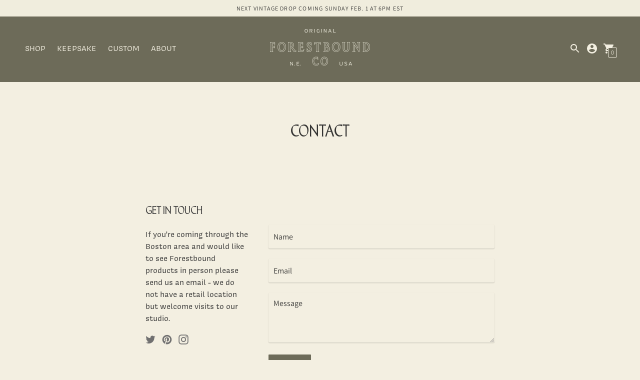

--- FILE ---
content_type: text/css
request_url: https://www.forestbound.com/cdn/shop/t/163/assets/index.css?v=38010485034480931041669042956
body_size: 30067
content:
/** Shopify CDN: Minification failed

Line 1530:2 Expected identifier but found "*"
Line 2230:2 Expected identifier but found "*"
Line 14161:0 Unexpected "}"
Line 14197:0 Unexpected "}"
Line 14443:16 Expected ":"

**/
/*! normalize.css v8.0.1 | MIT License | github.com/necolas/normalize.css */

/* Document
   ========================================================================== */

/**
 * 1. Correct the line height in all browsers.
 * 2. Prevent adjustments of font size after orientation changes in iOS.
 */

html {
  line-height: 1.15; /* 1 */
  -webkit-text-size-adjust: 100%; /* 2 */
}

/* Sections
   ========================================================================== */

/**
 * Remove the margin in all browsers.
 */

body {
  margin: 0;
}

/**
 * Render the `main` element consistently in IE.
 */

main {
  display: block;
}

/**
 * Correct the font size and margin on `h1` elements within `section` and
 * `article` contexts in Chrome, Firefox, and Safari.
 */

h1 {
  font-size: 2em;
  margin: 0.67em 0;
}

/* Grouping content
   ========================================================================== */

/**
 * 1. Add the correct box sizing in Firefox.
 * 2. Show the overflow in Edge and IE.
 */

hr {
  box-sizing: content-box; /* 1 */
  height: 0; /* 1 */
  overflow: visible; /* 2 */
}

/**
 * 1. Correct the inheritance and scaling of font size in all browsers.
 * 2. Correct the odd `em` font sizing in all browsers.
 */

pre {
  font-family: monospace, monospace; /* 1 */
  font-size: 1em; /* 2 */
}

/* Text-level semantics
   ========================================================================== */

/**
 * Remove the gray background on active links in IE 10.
 */

a {
  background-color: transparent;
}

/**
 * 1. Remove the bottom border in Chrome 57-
 * 2. Add the correct text decoration in Chrome, Edge, IE, Opera, and Safari.
 */

abbr[title] {
  border-bottom: none; /* 1 */
  text-decoration: underline; /* 2 */
  -webkit-text-decoration: underline dotted;
          text-decoration: underline dotted; /* 2 */
}

/**
 * Add the correct font weight in Chrome, Edge, and Safari.
 */

b,
strong {
  font-weight: bolder;
}

/**
 * 1. Correct the inheritance and scaling of font size in all browsers.
 * 2. Correct the odd `em` font sizing in all browsers.
 */

code,
kbd,
samp {
  font-family: monospace, monospace; /* 1 */
  font-size: 1em; /* 2 */
}

/**
 * Add the correct font size in all browsers.
 */

small {
  font-size: 80%;
}

/**
 * Prevent `sub` and `sup` elements from affecting the line height in
 * all browsers.
 */

sub,
sup {
  font-size: 75%;
  line-height: 0;
  position: relative;
  vertical-align: baseline;
}

sub {
  bottom: -0.25em;
}

sup {
  top: -0.5em;
}

/* Embedded content
   ========================================================================== */

/**
 * Remove the border on images inside links in IE 10.
 */

img {
  border-style: none;
}

/* Forms
   ========================================================================== */

/**
 * 1. Change the font styles in all browsers.
 * 2. Remove the margin in Firefox and Safari.
 */

button,
input,
optgroup,
select,
textarea {
  font-family: inherit; /* 1 */
  font-size: 100%; /* 1 */
  line-height: 1.15; /* 1 */
  margin: 0; /* 2 */
}

/**
 * Show the overflow in IE.
 * 1. Show the overflow in Edge.
 */

button,
input { /* 1 */
  overflow: visible;
}

/**
 * Remove the inheritance of text transform in Edge, Firefox, and IE.
 * 1. Remove the inheritance of text transform in Firefox.
 */

button,
select { /* 1 */
  text-transform: none;
}

/**
 * Correct the inability to style clickable types in iOS and Safari.
 */

button,
[type="button"],
[type="reset"],
[type="submit"] {
  -webkit-appearance: button;
}

/**
 * Remove the inner border and padding in Firefox.
 */

button::-moz-focus-inner,
[type="button"]::-moz-focus-inner,
[type="reset"]::-moz-focus-inner,
[type="submit"]::-moz-focus-inner {
  border-style: none;
  padding: 0;
}

/**
 * Restore the focus styles unset by the previous rule.
 */

button:-moz-focusring,
[type="button"]:-moz-focusring,
[type="reset"]:-moz-focusring,
[type="submit"]:-moz-focusring {
  outline: 1px dotted ButtonText;
}

/**
 * Correct the padding in Firefox.
 */

fieldset {
  padding: 0.35em 0.75em 0.625em;
}

/**
 * 1. Correct the text wrapping in Edge and IE.
 * 2. Correct the color inheritance from `fieldset` elements in IE.
 * 3. Remove the padding so developers are not caught out when they zero out
 *    `fieldset` elements in all browsers.
 */

legend {
  box-sizing: border-box; /* 1 */
  color: inherit; /* 2 */
  display: table; /* 1 */
  max-width: 100%; /* 1 */
  padding: 0; /* 3 */
  white-space: normal; /* 1 */
}

/**
 * Add the correct vertical alignment in Chrome, Firefox, and Opera.
 */

progress {
  vertical-align: baseline;
}

/**
 * Remove the default vertical scrollbar in IE 10+.
 */

textarea {
  overflow: auto;
}

/**
 * 1. Add the correct box sizing in IE 10.
 * 2. Remove the padding in IE 10.
 */

[type="checkbox"],
[type="radio"] {
  box-sizing: border-box; /* 1 */
  padding: 0; /* 2 */
}

/**
 * Correct the cursor style of increment and decrement buttons in Chrome.
 */

[type="number"]::-webkit-inner-spin-button,
[type="number"]::-webkit-outer-spin-button {
  height: auto;
}

/**
 * 1. Correct the odd appearance in Chrome and Safari.
 * 2. Correct the outline style in Safari.
 */

[type="search"] {
  -webkit-appearance: textfield; /* 1 */
  outline-offset: -2px; /* 2 */
}

/**
 * Remove the inner padding in Chrome and Safari on macOS.
 */

[type="search"]::-webkit-search-decoration {
  -webkit-appearance: none;
}

/**
 * 1. Correct the inability to style clickable types in iOS and Safari.
 * 2. Change font properties to `inherit` in Safari.
 */

::-webkit-file-upload-button {
  -webkit-appearance: button; /* 1 */
  font: inherit; /* 2 */
}

/* Interactive
   ========================================================================== */

/*
 * Add the correct display in Edge, IE 10+, and Firefox.
 */

details {
  display: block;
}

/*
 * Add the correct display in all browsers.
 */

summary {
  display: list-item;
}

/* Misc
   ========================================================================== */

/**
 * Add the correct display in IE 10+.
 */

template {
  display: none;
}

/**
 * Add the correct display in IE 10.
 */

[hidden] {
  display: none;
}

.chocolat-zoomable.chocolat-zoomed {
  cursor: zoom-out;
}

.chocolat-open {
  overflow: hidden;
}

.chocolat-overlay {
  height: 100%;
  width: 100%;
  position: fixed;
  left: 0;
  top: 0;
  z-index: 10;
  background-color: var(--color-bg);
  display: none;
  opacity: 0.8;
}

.chocolat-wrapper {
  height: 100%;
  width: 100%;
  position: fixed;
  display: none;
  left: 0;
  top: 0;
  z-index: 1000;
  color: var(--color-bg);
}

.chocolat-zoomable:not(.chocolat-zoomed) .chocolat-img {
    cursor: zoom-in;
  }

.chocolat-zoomed .chocolat-img {
    cursor: zoom-out;
  }

.chocolat-loader {
  height: 32px;
  width: 32px;
  position: absolute;
  left: 50%;
  top: 50%;
  margin-left: -16px;
  margin-top: -16px;
  z-index: 11;
  display: none;
}

.chocolat-content {
  position: fixed;
  width: 0px;
  height: 0px;
  left: 50%;
  top: 50%;
  z-index: 14;
  text-align: left;
}

.chocolat-content .chocolat-img {
  position: absolute;
  width: 100%;
  height: 100%;
}

.chocolat-wrapper .chocolat-left {
  position: absolute;
  left: 0;
  width: 50px;
  height: 100px;
  top: 50%;
  margin-top: -50px;
  cursor: pointer;
  z-index: 17;
  display: none;
}

.chocolat-wrapper .chocolat-right {
  position: absolute;
  right: 0;
  width: 50px;
  height: 100px;
  top: 50%;
  margin-top: -50px;
  cursor: pointer;
  z-index: 17;
  display: none;
}

.chocolat-wrapper .chocolat-right.active {
  display: block;
}

.chocolat-wrapper .chocolat-left.active {
  display: block;
}

.chocolat-wrapper .chocolat-top {
  position: absolute;
  top: 0px;
  right: 0;
  left: 0;
  line-height: 50px;
  height: 50px;
  overflow: hidden;
  z-index: 17;
  margin-bottom: 10px;
}

.chocolat-wrapper .chocolat-close {
  width: 50px;
  height: 50px;
  cursor: pointer;
  position: absolute;
  top: 0;
  right: 0;
}

.chocolat-wrapper .chocolat-bottom {
  position: absolute;
  bottom: 0;
  left: 0;
  right: 0;
  line-height: 40px;
  height: 40px;
  font-size: var(--font-size-body-small);
  z-index: 17;
  padding-left: 15px;
  padding-right: 15px;
  background: var(--color-bg);
  color: var(--color-text);
  text-align: right;
  margin-top: 10px;
}

.chocolat-wrapper .chocolat-set-title {
  display: inline-block;
  padding-right: 15px;
  line-height: 1;
  border-right: 1px solid rgba(255, 255, 255, 0.3);
}

.chocolat-wrapper .chocolat-pagination {
  float: right;
  display: inline-block;
  padding-left: 15px;
  padding-right: 15px;
  margin-right: 15px;
}

.chocolat-wrapper .chocolat-fullscreen {
  width: 16px;
  height: 40px;
  display: block;
  margin: auto;
  cursor: pointer;
  float: right;
}

.chocolat-wrapper .chocolat-description {
  display: inline-block;
  float: left;
}

/* no container mode*/

body.chocolat-open > .chocolat-overlay {
  z-index: 15;
}

body.chocolat-open > .chocolat-loader {
  z-index: 15;
}

body.chocolat-open > .chocolat-content {
  z-index: 17;
}

/* container mode*/

.chocolat-in-container .chocolat-wrapper,
.chocolat-in-container .chocolat-content,
.chocolat-in-container .chocolat-overlay {
  position: absolute;
}

.chocolat-in-container {
  position: relative;
}

/* uncomment to hide controls when zoomed-in*/

/*
.chocolat-zoomable .chocolat-top,
.chocolat-zoomable .chocolat-bottom,
.chocolat-zoomable .chocolat-right,
.chocolat-zoomable .chocolat-left {
    transition: opacity .3s ease, visibility 0s .3s;
   opacity: 1;
}

.chocolat-zoomable.chocolat-zoomed .chocolat-top,
.chocolat-zoomable.chocolat-zoomed .chocolat-bottom,
.chocolat-zoomable.chocolat-zoomed .chocolat-right,
.chocolat-zoomable.chocolat-zoomed .chocolat-left {
    visibility: hidden;
    opacity: 0;
}
*/

/*! Flickity v2.2.1
https://flickity.metafizzy.co
---------------------------------------------- */

.flickity-enabled {
  position: relative;
}

.flickity-enabled:focus {
  outline: none;
}

.flickity-viewport {
  overflow: hidden;
  position: relative;
  height: 100%;
}

.flickity-slider {
  position: absolute;
  width: 100%;
  height: 100%;
}

/* draggable */

.flickity-enabled.is-draggable {
  -webkit-tap-highlight-color: transparent;
  -webkit-user-select: none;
  -moz-user-select: none;
  -ms-user-select: none;
  user-select: none;
}

.flickity-enabled.is-draggable .flickity-viewport {
  cursor: move;
  cursor: -webkit-grab;
  cursor: grab;
}

.flickity-enabled.is-draggable .flickity-viewport.is-pointer-down {
  cursor: -webkit-grabbing;
  cursor: grabbing;
}

/* ---- flickity-button ---- */

.flickity-button {
  position: absolute;
  background: hsla(0, 0%, 100%, 0.75);
  border: none;
  color: #333;
}

.flickity-button:hover {
  background: white;
  cursor: pointer;
}

.flickity-button:focus {
  outline: none;
  box-shadow: 0 0 0 5px #19f;
}

.flickity-button:active {
  opacity: 0.6;
}

.flickity-button:disabled {
  opacity: 0.3;
  cursor: auto;
  /* prevent disabled button from capturing pointer up event. #716 */
  pointer-events: none;
}

.flickity-button-icon {
  fill: currentColor;
}

/* ---- previous/next buttons ---- */

.flickity-prev-next-button {
  top: 50%;
  width: 44px;
  height: 44px;
  border-radius: 50%;
  /* vertically center */
  transform: translateY(-50%);
}

.flickity-prev-next-button.previous {
  left: 10px;
}

.flickity-prev-next-button.next {
  right: 10px;
}

/* right to left */

.flickity-rtl .flickity-prev-next-button.previous {
  left: auto;
  right: 10px;
}

.flickity-rtl .flickity-prev-next-button.next {
  right: auto;
  left: 10px;
}

.flickity-prev-next-button .flickity-button-icon {
  position: absolute;
  left: 20%;
  top: 20%;
  width: 60%;
  height: 60%;
}

/* ---- page dots ---- */

.flickity-page-dots {
  position: absolute;
  width: 100%;
  bottom: -25px;
  padding: 0;
  margin: 0;
  list-style: none;
  text-align: center;
  line-height: 1;
}

.flickity-rtl .flickity-page-dots {
  direction: rtl;
}

.flickity-page-dots .dot {
  display: inline-block;
  width: 10px;
  height: 10px;
  margin: 0 8px;
  background: #333;
  border-radius: 50%;
  opacity: 0.25;
  cursor: pointer;
}

.flickity-page-dots .dot.is-selected {
  opacity: 1;
}

/* flickity-fade */

.flickity-enabled.is-fade .flickity-slider > * {
  pointer-events: none;
  z-index: 0;
}

.flickity-enabled.is-fade .flickity-slider > .is-selected {
  pointer-events: auto;
  z-index: 1;
}

/* Slider */

.slick-slider {
  position: relative;
  display: block;
  box-sizing: border-box;
  -webkit-touch-callout: none;
  -webkit-user-select: text;
  -moz-user-select: text;
  -ms-user-select: text;
  user-select: text;
  touch-action: pan-y;
  -webkit-tap-highlight-color: transparent;
}

.slick-list {
  position: relative;
  overflow: hidden;
  display: block;
  margin: 0;
  padding: 0;
}

.slick-list:focus {
    outline: none;
  }

.slick-list.dragging {
    cursor: pointer;
    cursor: hand;
  }

.slick-slider .slick-track,
.slick-slider .slick-list {
  transform: translate3d(0, 0, 0);
}

.slick-track {
  position: relative;
  left: 0;
  top: 0;
  display: block;
  margin-left: auto;
  margin-right: auto;
}

.slick-track:before,
  .slick-track:after {
    content: '';
    display: table;
  }

.slick-track:after {
    clear: both;
  }

.slick-loading .slick-track {
    visibility: hidden;
  }

.slick-slide {
  float: left;
  height: 100%;
  min-height: 1px;

  display: none;
}

[dir='rtl'] .slick-slide {
    float: right;
  }

.slick-slide img {
    display: block;
  }

.slick-slide.slick-loading img {
    display: none;
  }

.slick-slide.dragging img {
    pointer-events: none;
  }

.slick-initialized .slick-slide {
    display: block;
  }

.slick-loading .slick-slide {
    visibility: hidden;
  }

.slick-vertical .slick-slide {
    display: block;
    height: auto;
    border: 1px solid transparent;
  }

.slick-arrow.slick-hidden {
  display: none;
}

.slick-dots {
  margin: 0;
  padding: 0;
  position: absolute;
  width: 100%;
  bottom: 20px;
  bottom: var(--spacing-medium);
  text-align: center;
}

.slick-dots li {
    position: relative;
    list-style: none;
    margin: 0 3px;
    padding: 0;
    display: inline-block;
  }

.slick-dots button {
    width: 10px;
    height: 10px;
    background: transparent;
    font-size: 0px;
    outline: none;
    border: 0;
  }

.slick-dots button:before {
      content: ' ';
      width: 10px;
      height: 10px;
      background-color: rgba(255, 255, 255, 0.4);
      position: absolute;
      top: 0;
      left: 0;
      border-radius: 100%;
    }

.slick-dots .slick-active button:before {
    border: 2px solid white;
  }

:root {
  --line-height-body: 1.5em;
  --line-height-heading: 1.3em;

  --spacing-none: 0px;
  --spacing-extra-small: 5px;
  --spacing-small: 10px;
  --spacing-medium: 20px;
  --spacing-large: 40px;
  --spacing-extra-large: 4rem;
  --spacing-extra-extra-large: 8rem;
  --spacing-extra-extra-extra-large: 16rem;

  --ease: ease-in-out;
  --cubic: cubic-bezier(0.12, 0.67, 0.53, 1);

  --header-icon-width: 24px;
  --size-close-icon: 24px;
  --height-button: 44px;
  --max-width: 1260px;
  --max-width-small: 860px;
  --max-width-centered-copy: 600px;

  --z-index-header: 300;
  --z-index-flyouts: 400;
  --z-index-exit-intent: 200;
  --z-index-announcement-bar: 100;

  --radius-2: 2px;
  --shadow-1: 0px 1px 2px 0px rgba(0, 0, 0, 0.2);
  --shadow-2: 0px 1px 2px 0px rgba(0, 0, 0, 0.3);
  --shadow-3: 0px 1px 1px 0px rgba(0, 0, 0, 0.15);

  --grid-medium: 46.85em;
  --grid-large: 61.85em;
  --grid-widescreen: 87.5em;
  --grid-max-width: 73.75em;
  --grid-gutter: 30px;
}

html {
  font-size: 62.5%;
}

body {
  color: var(--color-text);
  font-family: var(--font-body);
  font-weight: var(--font-body-weight);
  font-size: var(--font-size-body-base);
  font-style: var(--font-body-style);
  -webkit-font-smoothing: antialiased;
}

a {
  color: inherit;
  text-decoration: none;
}

h1,
h2,
h3,
h4,
h5,
h6 {
  font-family: inherit;
  font-size: var(--font-size-body-base);
  font-weight: var(--font-body-weight);
  font-style: var(--font-body-style);
}

body,
input,
textarea,
button,
select {
  -webkit-font-smoothing: antialiased;
  -moz-osx-font-smoothing: grayscale;
  -webkit-text-size-adjust: 100%;
     -moz-text-size-adjust: 100%;
      -ms-text-size-adjust: 100%;
          text-size-adjust: 100%;
}

a:focus {
  color: inherit;
}

.type-heading-display {
  font-size: var(--font-size-heading-display);
  line-height: 1.3em;
  line-height: var(--line-height-heading);
  font-family: var(--font-heading), sans-serif;
  font-weight: var(--font-heading-weight);
  font-style: var(--font-heading-style);
}

.type-heading-1 {
  font-size: var(--font-size-heading-1);
  line-height: 1.3em;
  line-height: var(--line-height-heading);
  font-family: var(--font-heading), sans-serif;
  font-weight: var(--font-heading-weight);
  font-style: var(--font-heading-style);
}

.type-heading-2 {
  font-size: var(--font-size-heading-2);
  line-height: 1.3em;
  line-height: var(--line-height-heading);
  font-family: var(--font-heading), sans-serif;
  font-weight: var(--font-heading-weight);
  font-style: var(--font-heading-style);
}

.type-heading-2 > a {
    color: inherit;
  }

.type-heading-3 {
  font-size: var(--font-size-heading-3);
  line-height: 1.3em;
  line-height: var(--line-height-heading);
  font-family: var(--font-heading), sans-serif;
  font-weight: var(--font-heading-weight);
  font-style: var(--font-heading-style);
}

.g-uppercase .type-heading-display,
  .g-uppercase .type-heading-1,
  .g-uppercase .type-heading-2,
  .g-uppercase .type-heading-3 {
    text-transform: uppercase;
    letter-spacing: 1px;
  }

.type-heading-meta {
  font-size: var(--font-size-body-extra-small);
  text-transform: uppercase;
  letter-spacing: 0.125em;
}

.type-body-small {
  font-size: var(--font-size-body-small);
  line-height: 1.5em;
  line-height: var(--line-height-body);
  font-family: var(--font-body), georgia;
}

.type-body-regular {
  font-size: var(--font-size-body-base);
  line-height: 1.5em;
  line-height: var(--line-height-body);
  font-family: var(--font-body), georgia;
}

.type-body-large {
  font-size: var(--font-size-body-large);
  line-height: 1.5em;
  line-height: var(--line-height-body);
  font-family: var(--font-body), georgia;
}

.type-body-extra-large {
  font-size: var(--font-size-body-extra-large);
  line-height: 1.5em;
  line-height: var(--line-height-body);
  font-family: var(--font-body), georgia;
}

html {
  background-color: var(--color-bg);
  box-sizing: border-box;
}

*,
*::before,
*::after {
  box-sizing: border-box;
}

body,
html {
  height: 100%;
}

body.preload * {
  -webkit-animation-duration: 0s !important;
          animation-duration: 0s !important;
}

#root {
  transition: opacity 200ms cubic-bezier(0.12, 0.67, 0.53, 1);
  transition: opacity 200ms var(--cubic);
}

.is-transitioning #root {
  opacity: 0;
}

figure {
  margin: 0;
}

img,
picture {
  margin: 0;
  max-width: 100%;
}

.mobile-slider-paging {
  width: 100vw;
  list-style: none;
  padding: 0 calc(40px + 20px);
  padding: 0 calc(var(--spacing-large) + var(--spacing-medium));
  display: flex;
}

.mobile-slider-paging li {
    display: block;
    flex-grow: 1;
  }

.mobile-slider-paging div {
    background-color: var(--color-text-meta);
    height: 2px;
    opacity: 0.25;
    transition: opacity 0.125s;
  }

.mobile-slider-paging .slick-active div {
    opacity: 1;
    transition: opacity 0.125s;
  }

form {
  margin: 0;
}

a,
area,
button,
[role='button'],
input,
label,
select,
summary,
textarea {
  touch-action: manipulation;
}

input,
textarea,
select {
  font-size: var(--font-size-body-base);
  max-width: 100%;
  /* border: 1px solid $color-border; */
  border-radius: 0;
}

input[disabled], textarea[disabled], select[disabled] {
    border-color: var(--color-disabled-border);
    background-color: var(--color-disabled);
    cursor: default;
  }

button,
input[type='submit'],
label[for] {
  cursor: pointer;
}

textarea {
  min-height: 100px;
}

select::-ms-expand {
  display: none;
}

input[type='number']::-webkit-inner-spin-button,
input[type='number']::-webkit-outer-spin-button {
  -webkit-appearance: none;
  margin: 0;
}

/* Force option color (affects IE only) */

option {
  background-color: var(--color-bg);
  color: var(--color-text);
}

.input-error {
  border-color: var(--color-error-message);
  color: var(--color-error-message);
}

.input {
  background-color: var(--color-input);
  color: var(--color-input-text);
  width: 100%;
  height: 48px;
  box-shadow: 0px 1px 2px 0px rgba(0, 0, 0, 0.2);
  box-shadow: var(--shadow-1);
  border: none;
  border-radius: 3px;
  padding: 10px 10px;
  padding: var(--spacing-small) var(--spacing-small);
  font-family: var(--font-body);
  font-weight: var(--font-body-weight);
  font-style: var(--font-body-style);
  line-height: 1.5em;
}

.input::-moz-placeholder {
    color: inherit;
  }

.input:-ms-input-placeholder {
    color: inherit;
  }

.input::-ms-input-placeholder {
    color: inherit;
  }

.input::placeholder {
    color: inherit;
  }

.select-wrapper {
  position: relative;
}

.select-wrapper:after {
    content: ' ';
    pointer-events: none;
    width: 0;
    height: 0;
    border-left: 6px solid transparent;
    border-right: 6px solid transparent;
    border-top: 6px solid var(--color-input-text);
    position: absolute;
    top: 50%;
    margin-top: -3px;
    right: 15px;
  }

.errors {
  color: var(--color-error-message);
  text-align: left;
  line-height: 1.5em;
  line-height: var(--line-height-body);
}

.errors ul {
    padding: 0 0 0 20px;
    padding: 0 0 0 var(--spacing-medium);
  }

.section {
  max-width: 1260px;
  max-width: var(--max-width);
  margin: 20px auto;
  margin: var(--spacing-medium) auto;
  padding-left: 20px;
  padding-left: var(--spacing-medium);
  padding-right: 20px;
  padding-right: var(--spacing-medium);
  overflow-x: hidden;
}

@media (min-width: 38em) {

.section {
    margin: 4rem auto;
    margin: var(--spacing-extra-large) auto;
    padding-left: 40px;
    padding-left: var(--spacing-large);
    padding-right: 40px;
    padding-right: var(--spacing-large)
}
  }

.section--standard {
  background-color: var(--color-contrast-bg);
  color: var(--color-contrast-text);
  border: 1px solid transparent;
}

.section--standard .meta {
    color: var(--color-contrast-text-meta);
  }

.section--standard .input {
    background: var(--color-contrast-input);
    color: var(--color-contrast-input-text);
  }

.section--standard .select-wrapper:after {
    border-top-color: var(--color-contrast-input-text);
  }

.section--standard .dot {
    background-color: var(--color-contrast-text);
  }

.section--outline {
  border: 1px solid var(--color-border);
}

.section--outline .dot {
    background-color: var(--color-text);
  }

.accent-link {
  color: var(--color-accent);
  text-decoration: underline;
  transition: opacity 0.25s;
}

.accent-link:hover {
    opacity: 0.5;
    transition: opacity 0.25s;
  }

.centered-content {
  width: 100%;
  max-width: 100%;
  margin-left: auto;
  margin-right: auto;
}

.rte {
  margin-top: 0;
  margin-bottom: 0;
}

.rte h1 {
    font-size: 1.8em;
    font-family: var(--font-heading);
    font-weight: var(--font-heading-weight);
    font-style: var(--font-heading-style);
  }

.rte h2 {
    font-size: 1.8em;
    font-family: var(--font-heading);
    font-weight: var(--font-heading-weight);
    font-style: var(--font-heading-style);
  }

.rte h3 {
    font-size: 1.4em;
    font-family: var(--font-heading);
    font-weight: var(--font-heading-weight);
    font-style: var(--font-heading-style);
  }

.rte h4 {
    font-size: 1.2em;
    font-family: var(--font-heading);
    font-weight: var(--font-heading-weight);
    font-style: var(--font-heading-style);
  }

.rte h5 {
    font-size: 1em;
    font-weight: var(--font-body-bold-weight);
  }

.rte h6 {
    font-size: 0.8em;
    font-weight: var(--font-body-bold-weight);
    text-transform: uppercase;
  }

.rte blockquote {
    font-size: var(--font-size-heading-2);
    line-height: 1.5em;
    line-height: var(--line-height-body);
    margin-top: 40px;
    margin-top: var(--spacing-large);
    margin-bottom: 40px;
    margin-bottom: var(--spacing-large);
    margin-left: 20px;
    margin-left: var(--spacing-medium);
    border-left: 1px solid var(--color-border);
    padding-left: 20px;
    padding-left: var(--spacing-medium);
  }

.rte a {
    text-decoration: underline;
    color: var(--color-accent);
  }

.rte a:hover {
      color: var(--color-text);
    }

.rte img {
    height: auto;
  }

.rte table {
    table-layout: fixed;
    border-collapse: collapse;
  }

.rte table,
  .rte th,
  .rte td {
    border: 1px solid var(--color-border);
  }

.rte td {
    padding: 10px;
    padding: var(--spacing-small);
  }

.rte ul,
  .rte ol {
    margin: 0 0 calc(30px / 2) 0;
    margin: 0 0 calc(var(--grid-gutter) / 2) 0;
  }

.rte strong {
    font-weight: var(--font-body-bold-weight);
  }

/*  Allow table to scroll for tables in the RTE since we don't know
    how many columns they will contain. Class added by JS. */

.rte-table {
  overflow: auto;
  max-width: 100%;
  -webkit-overflow-scrolling: touch;
}

/*  This class is wrapped around YouTube/Vimeo embeds in the RTE
    to make them responsive and prevent layout breaking */

.rte__video-wrapper {
  position: relative;
  overflow: hidden;
  max-width: 100%;
  height: 0;
  height: auto;
  padding-bottom: 56.25%;
}

.rte__video-wrapper iframe {
    position: absolute;
    top: 0;
    left: 0;
    width: 100%;
    height: 100%;
  }

/*  This class is wrapped around tables in the RTE
    to prevent layout breaking with a scrollable parent */

.rte__table-wrapper {
  overflow: auto;
  max-width: 100%;
  -webkit-overflow-scrolling: touch;
}

.g-uppercase .rte h1,
    .g-uppercase .rte h2,
    .g-uppercase .rte h3,
    .g-uppercase .rte h4 {
      text-transform: uppercase;
      letter-spacing: 1px;
    }

.rte__link {
  display: inline-flex;
  margin-top: 5px;
  margin-top: var(--spacing-extra-small);
}

.icon {
  display: inline-block;
  vertical-align: middle;
  width: 24px;
  height: 24px;
  fill: currentColor;
}

.no-svg .icon {
    display: none;
  }

.icon--wide {
  width: 40px;
}

svg.icon:not(.icon--full-color) circle,
    svg.icon:not(.icon--full-color) ellipse,
    svg.icon:not(.icon--full-color) g,
    svg.icon:not(.icon--full-color) line,
    svg.icon:not(.icon--full-color) path,
    svg.icon:not(.icon--full-color) polygon,
    svg.icon:not(.icon--full-color) polyline,
    svg.icon:not(.icon--full-color) img,
    symbol.icon:not(.icon--full-color) circle,
    symbol.icon:not(.icon--full-color) ellipse,
    symbol.icon:not(.icon--full-color) g,
    symbol.icon:not(.icon--full-color) line,
    symbol.icon:not(.icon--full-color) path,
    symbol.icon:not(.icon--full-color) polygon,
    symbol.icon:not(.icon--full-color) polyline,
    symbol.icon:not(.icon--full-color) img {
      max-width: 100%;
    }

svg.icon:not(.icon--full-color) rect, symbol.icon:not(.icon--full-color) rect {
      fill: inherit;
      stroke: inherit;
    }

/* A generic way to visually hide content while
remaining accessible to screen readers (h5bp.com) */

.icon-fallback-text {
  position: absolute !important;
  overflow: hidden;
  width: 1px;
  height: 1px;
  margin: -1px;
  padding: 0;
  border: 0;
  clip: rect(0 0 0 0);
  /* visually hidden mixin */
  display: none;
}

/* Payment icons */

.payment-icons {
  -webkit-user-select: none;
     -moz-user-select: none;
      -ms-user-select: none;
          user-select: none;
  cursor: default;
}

.clearfix {

  *zoom: 1;
  /* clearfix mixin above */
}

.clearfix::after {
    content: '';
    display: table;
    clear: both;
  }

.visually-hidden {
  position: absolute !important;
  overflow: hidden;
  width: 1px;
  height: 1px;
  margin: -1px;
  padding: 0;
  border: 0;
  clip: rect(0 0 0 0);
  /* visually hidden mixin above */
}

.js-focus-hidden:focus {
  outline: none;
}

.label-hidden {
  position: absolute !important;
  overflow: hidden;
  width: 1px;
  height: 1px;
  margin: -1px;
  padding: 0;
  border: 0;
  clip: rect(0 0 0 0);
  /* visually hidden mixin above */
}

/* No placeholders, so force show labels */

.no-placeholder .label-hidden {
    position: inherit !important;
    overflow: auto;
    width: auto;
    height: auto;
    margin: 0;
    clip: auto;
    /* visually-shown mixin above */
  }

.visually-shown {
  position: inherit !important;
  overflow: auto;
  width: auto;
  height: auto;
  margin: 0;
  clip: auto;
  /* visually-shown mixin above */
}

/* Only show when JS is not supported */

.no-js:not(html) {
  display: none;
}

.no-js .no-js:not(html) {
    display: block;
  }

/* Only show when JS is supported */

.no-js .js {
    display: none;
  }

/* Only show when browser cookies are not supported */

.supports-no-cookies:not(html) {
  display: none;
}

html.supports-no-cookies .supports-no-cookies:not(html) {
    display: block;
  }

/* Only show when browser cookies are supported */

html.supports-no-cookies .supports-cookies {
    display: none;
  }

/* Skip to content button
Overrides .visually-hidden when focused */

.skip-link:focus {
  position: absolute !important;
  overflow: auto;
  width: auto;
  height: auto;
  margin: 0;
  clip: auto;
  /* visually-shown mixin above */

  z-index: 10000;
  padding: calc(30px / 2);
  padding: calc(var(--grid-gutter) / 2);
  background-color: var(--color-bg);
  color: var(--color-text);
  transition: none;
}

.hide {
  /* stylelint-disable declaration-no-important */
  display: none !important;
}

.shopify-product-reviews-wrapper {
  width: 100%;
}

#shopify-product-reviews {
  width: 100%;
  margin-top: calc(40px + 20px) !important;
  margin-top: calc(var(--spacing-large) + var(--spacing-medium)) !important;
  overflow: visible !important;
}

@media (min-width: 38em) {

#shopify-product-reviews {
    padding: 0;
    padding-right: 20px;
    padding-right: var(--spacing-medium)
}
  }

#shopify-product-reviews .spr-container {
    width: 100%;
    border: none;
    padding: 0 0 0 0;
  }

#shopify-product-reviews .spr-header {
    border-bottom: 1px solid var(--color-border);
    margin-bottom: 20px;
    margin-bottom: var(--spacing-medium);
    padding-bottom: 20px;
    padding-bottom: var(--spacing-medium);
  }

#shopify-product-reviews .spr-header-title {
    font-size: var(--font-size-heading-1);
    line-height: 1.3em;
    line-height: var(--line-height-heading);
    font-family: var(--font-heading), sans-serif;
    font-weight: var(--font-heading-weight);
    font-style: var(--font-heading-style);
  }

#shopify-product-reviews .spr-header-title > a {
      color: inherit;
    }

#shopify-product-reviews .spr-summary {
    display: flex;
    flex-direction: column;
  }

@media (min-width: 38em) {

#shopify-product-reviews .spr-summary {
      flex-direction: row;
      align-items: center;
      justify-content: space-between
  }
    }

#shopify-product-reviews .spr-summary-caption {
    margin-top: 10px;
    margin-top: var(--spacing-small);
    margin-bottom: 10px;
    margin-bottom: var(--spacing-small);
  }

@media (min-width: 38em) {

#shopify-product-reviews .spr-summary-caption {
      margin-right: auto
  }
    }

#shopify-product-reviews .spr-summary-actions a {
      margin-top: 0;
    }

#shopify-product-reviews .spr-summary-actions-newreview {
    text-transform: uppercase;
    font-family: var(--font-body);
    font-weight: var(--font-body-weight);
    font-size: var(--font-size-body-small);
    letter-spacing: 0.05em;
    text-align: center;
    height: 44px;
    height: var(--height-button);
    padding: 0 25px;
    display: flex;
    align-items: center;
    justify-content: center;
    line-height: 1.5em;
    border-radius: 1px;
    background-color: var(--color-secondary-button);
    color: var(--color-secondary-button-text);
    border: none;
    /* button mixin above */

    width: 100%;
    margin-top: 20px;
    margin-top: var(--spacing-medium);
    opacity: 1;
    transition: opacity 0.25s ease;
  }

#shopify-product-reviews .spr-summary-actions-newreview:hover {
      opacity: 0.7;
      transition: opacity 0.25s ease;
    }

#shopify-product-reviews .spr-button-primary {
    text-transform: uppercase;
    font-family: var(--font-body);
    font-weight: var(--font-body-weight);
    font-size: var(--font-size-body-small);
    letter-spacing: 0.05em;
    text-align: center;
    height: 44px;
    height: var(--height-button);
    padding: 0 25px;
    display: flex;
    align-items: center;
    justify-content: center;
    line-height: 1.5em;
    border-radius: 1px;
    background-color: var(--color-accent);
    color: var(--color-button-text);
    border: none;
    /* button mixin above */

    width: 100%;
    opacity: 1;
    transition: opacity 0.25s ease;
  }

#shopify-product-reviews .spr-button-primary:hover {
      opacity: 0.7;
      transition: opacity 0.25s ease;
    }

#shopify-product-reviews .spr-form {
    width: 100%;
    border: none;
    padding-top: 0;
    margin: 0 auto 20px auto;
    margin: 0 auto var(--spacing-medium) auto;
  }

@media (min-width: 38em) and (max-width: 60em) {

#shopify-product-reviews .spr-form {
      margin-bottom: 40px;
      margin-bottom: var(--spacing-large)
  }
    }

@media (min-width: 60em) {

#shopify-product-reviews .spr-form {
      margin-bottom: 40px;
      margin-bottom: var(--spacing-large)
  }
    }

#shopify-product-reviews .spr-form-title {
    display: none;
  }

#shopify-product-reviews fieldset > div {
    margin-bottom: 20px;
    margin-bottom: var(--spacing-medium);
  }

#shopify-product-reviews .spr-form-label {
    display: inline-block;
    margin-bottom: 10px;
    margin-bottom: var(--spacing-small);
    font-size: var(--font-size-body-base);
  }

#shopify-product-reviews .spr-form-input {
    /* reset */
    -webkit-appearance: none;
    -moz-appearance: none;
    /* input */
    background-color: var(--color-input);
    color: var(--color-input-text);
    width: 100%;
    height: 48px;
    box-shadow: 0px 1px 2px 0px rgba(0, 0, 0, 0.2);
    box-shadow: var(--shadow-1);
    border: none;
    border-radius: 3px;
    padding: 10px 10px;
    padding: var(--spacing-small) var(--spacing-small);
    font-family: var(--font-body);
    font-weight: var(--font-body-weight);
    font-style: var(--font-body-style);
    line-height: 1.5em;
  }

#shopify-product-reviews .spr-form-input::-moz-placeholder {
      color: var(--color-text-meta);
    }

#shopify-product-reviews .spr-form-input:-ms-input-placeholder {
      color: var(--color-text-meta);
    }

#shopify-product-reviews .spr-form-input::-ms-input-placeholder {
      color: var(--color-text-meta);
    }

#shopify-product-reviews .spr-form-input::placeholder {
      color: var(--color-text-meta);
    }

#shopify-product-reviews .spr-form-review-body > .spr-form-input {
    background-color: none;
    box-shadow: none;
    height: auto;
    padding: 0;
    line-height: 0;
  }

#shopify-product-reviews .spr-form-review-body > .spr-form-input .spr-form-input-textarea {
      line-height: 1.5em;
      line-height: var(--line-height-body);
    }

#shopify-product-reviews .spr-form-review-rating .spr-form-input {
      box-shadow: none;
      padding-left: 0;
      background: none;
    }

#shopify-product-reviews .spr-icon {
    font-size: 100%;
    margin-right: 2px;
  }

#shopify-product-reviews .spr-icon-star,
  #shopify-product-reviews .spr-icon-star-half-alt,
  #shopify-product-reviews .spr-icon-star-empty {
    color: var(--color-accent);
  }

#shopify-product-reviews .spr-review {
    width: 100%;
    margin-bottom: 20px;
    margin-bottom: var(--spacing-medium);

    border: none;
  }

#shopify-product-reviews .spr-review:first-child {
      margin-top: 0;
    }

#shopify-product-reviews .spr-review-header-byline {
    font-style: none;
  }

#shopify-product-reviews .spr-review-header-byline strong {
      font-weight: normal;
    }

#shopify-product-reviews .spr-review-content-body {
    color: var(--color-text);
    font-size: var(--font-size-body-base);
    line-height: 1.5em;
    line-height: var(--line-height-body);
  }

#shopify-product-reviews .spr-form-message-error {
    color: var(--color-error-message);
    background: none;
    padding-left: 0;
  }

#shopify-product-reviews .spr-review-reportreview {
    float: left;
  }

.spr-pagination {
  width: 100%;
  text-align: left;
  padding-top: 20px !important;
  padding-top: var(--spacing-medium) !important;
}

.spr-pagination div {
    text-align: left;
  }

.spr-pagination-page,
.spr-pagination-prev,
.spr-pagination-next {
  position: static !important;
  display: inline-block;
  padding: 8px 15px;
  border-radius: 2px;
  box-shadow: 0px 1px 2px 0px rgba(0, 0, 0, 0.2);
  box-shadow: var(--shadow-1);
  margin-right: 8px;
}

.spr-pagination-page.is-active, .spr-pagination-prev.is-active, .spr-pagination-next.is-active {
    background-color: var(--color-contrast-bg);
    border: 1px solid var(--color-contrast-border);
    border-radius: 2px;
    color: var(--color-contrast-text-meta);
    box-shadow: none;
    font-weight: var(--font-body-weight) !important;
  }

.bg-center {
  background-repeat: no-repeat;
  background-position: center center;
}

.bg-top {
  background-repeat: no-repeat;
  background-position: top center;
}

.bg-right {
  background-repeat: no-repeat;
  background-position: center right;
}

.bg-bottom {
  background-repeat: no-repeat;
  background-position: bottom center;
}

.bg-left {
  background-repeat: no-repeat;
  background-position: center left;
}

@media (min-width: 38em) {
  .bg-center-ns {
    background-repeat: no-repeat;
    background-position: center center;
  }

  .bg-top-ns {
    background-repeat: no-repeat;
    background-position: top center;
  }

  .bg-right-ns {
    background-repeat: no-repeat;
    background-position: center right;
  }

  .bg-bottom-ns {
    background-repeat: no-repeat;
    background-position: bottom center;
  }

  .bg-left-ns {
    background-repeat: no-repeat;
    background-position: center left;
  }
}

@media (min-width: 38em) and (max-width: 60em) {
  .bg-center-m {
    background-repeat: no-repeat;
    background-position: center center;
  }

  .bg-top-m {
    background-repeat: no-repeat;
    background-position: top center;
  }

  .bg-right-m {
    background-repeat: no-repeat;
    background-position: center right;
  }

  .bg-bottom-m {
    background-repeat: no-repeat;
    background-position: bottom center;
  }

  .bg-left-m {
    background-repeat: no-repeat;
    background-position: center left;
  }
}

@media (min-width: 60em) {
  .bg-center-l {
    background-repeat: no-repeat;
    background-position: center center;
  }

  .bg-top-l {
    background-repeat: no-repeat;
    background-position: top center;
  }

  .bg-right-l {
    background-repeat: no-repeat;
    background-position: center right;
  }

  .bg-bottom-l {
    background-repeat: no-repeat;
    background-position: bottom center;
  }

  .bg-left-l {
    background-repeat: no-repeat;
    background-position: center left;
  }
}

.cover {
  background-size: cover !important;
}

.contain {
  background-size: contain !important;
}

@media (min-width: 38em) {
  .cover-ns {
    background-size: cover !important;
  }
  .contain-ns {
    background-size: contain !important;
  }
}

@media (min-width: 38em) and (max-width: 60em) {
  .cover-m {
    background-size: cover !important;
  }
  .contain-m {
    background-size: contain !important;
  }
}

@media (min-width: 60em) {
  .cover-l {
    background-size: cover !important;
  }
  .contain-l {
    background-size: contain !important;
  }
}

.b--default {
  border-color: var(--color-border);
}

.b--white {
  border-color: #ffffff;
}

.b--t {
  border-color: transparent;
}

.br0 {
  border-radius: 0;
}

.br1 {
  border-radius: 0.125rem;
}

.br2 {
  border-radius: 0.25rem;
}

.br3 {
  border-radius: 0.5rem;
}

.br4 {
  border-radius: 1rem;
}

.br-100 {
  border-radius: 100%;
}

.br-pill {
  border-radius: 9999px;
}

.br--bottom {
  border-top-left-radius: 0;
  border-top-right-radius: 0;
}

.br--top {
  border-bottom-left-radius: 0;
  border-bottom-right-radius: 0;
}

.br--right {
  border-top-left-radius: 0;
  border-bottom-left-radius: 0;
}

.br--left {
  border-top-right-radius: 0;
  border-bottom-right-radius: 0;
}

.b--dotted {
  border-style: dotted;
}

.b--dashed {
  border-style: dashed;
}

.b--solid {
  border-style: solid;
}

.b--none {
  border-style: none;
}

.ba {
  border-style: solid;
  border-width: 1px;
}

.bt {
  border-top-style: solid;
  border-top-width: 1px;
}

.br {
  border-right-style: solid;
  border-right-width: 1px;
}

.bb {
  border-bottom-style: solid;
  border-bottom-width: 1px;
}

.bl {
  border-left-style: solid;
  border-left-width: 1px;
}

.bn {
  border-style: none;
  border-width: 0;
}

.shadow-1 {
  box-shadow: 0px 1px 2px 0px rgba(0, 0, 0, 0.2);
}

.shadow-2 {
  box-shadow: 0px 1px 4px 0px rgba(0, 0, 0, 0.2);
}

.cf:before,
.cf:after {
  content: ' ';
  display: table;
}

.cf:after {
  clear: both;
}

.cf {
  *zoom: 1;
}

.cl {
  clear: left;
}

.cr {
  clear: right;
}

.cb {
  clear: both;
}

.cn {
  clear: none;
}

@media (min-width: 38em) {
  .cl-ns {
    clear: left;
  }
  .cr-ns {
    clear: right;
  }
  .cb-ns {
    clear: both;
  }
  .cn-ns {
    clear: none;
  }
}

@media (min-width: 38em) and (max-width: 60em) {
  .cl-m {
    clear: left;
  }
  .cr-m {
    clear: right;
  }
  .cb-m {
    clear: both;
  }
  .cn-m {
    clear: none;
  }
}

@media (min-width: 60em) {
  .cl-l {
    clear: left;
  }
  .cr-l {
    clear: right;
  }
  .cb-l {
    clear: both;
  }
  .cn-l {
    clear: none;
  }
}

.color-inherit {
  color: inherit;
}

.white {
  color: #ffffff;
}

.default {
  color: var(--color-text);
}

.meta {
  color: var(--color-text-meta);
}

.sale {
  color: var(--color-sale-badge);
}

.bg-base {
  background-color: var(--color-bg);
}

.bg-white {
  background-color: var(--color-bg);
}

.bg-sale {
  background-color: var(--color-sale-badge);
}

.bg-accent {
  background-color: var(--color-accent);
}

.bg-container {
  background-color: var(--color-contrast-bg);
}

.top-0 {
  top: 0;
}

.right-0 {
  right: 0;
}

.bottom-0 {
  bottom: 0;
}

.left-0 {
  left: 0;
}

.top-1 {
  top: 1rem;
}

.right-1 {
  right: 1rem;
}

.bottom-1 {
  bottom: 1rem;
}

.left-1 {
  left: 1rem;
}

.top-2 {
  top: 2rem;
}

.right-2 {
  right: 2rem;
}

.bottom-2 {
  bottom: 2rem;
}

.left-2 {
  left: 2rem;
}

.top--1 {
  top: -1rem;
}

.right--1 {
  right: -1rem;
}

.bottom--1 {
  bottom: -1rem;
}

.left--1 {
  left: -1rem;
}

.top--2 {
  top: -2rem;
}

.right--2 {
  right: -2rem;
}

.bottom--2 {
  bottom: -2rem;
}

.left--2 {
  left: -2rem;
}

.absolute--fill {
  top: 0;
  right: 0;
  bottom: 0;
  left: 0;
}

/* @import 'debug.css'; */

.dn {
  display: none;
}

.di {
  display: inline;
}

.db {
  display: block;
}

.dib {
  display: inline-block;
}

.dit {
  display: inline-table;
}

.dt {
  display: table;
}

.dtc {
  display: table-cell;
}

.dt-row {
  display: table-row;
}

.dt-row-group {
  display: table-row-group;
}

.dt-column {
  display: table-column;
}

.dt-column-group {
  display: table-column-group;
}

/*
  This will set table to full width and then
  all cells will be equal width
*/

.dt--fixed {
  table-layout: fixed;
  width: 100%;
}

@media (min-width: 38em) {
  .dn-ns {
    display: none;
  }
  .di-ns {
    display: inline;
  }
  .db-ns {
    display: block;
  }
  .dib-ns {
    display: inline-block;
  }
  .dit-ns {
    display: inline-table;
  }
  .dt-ns {
    display: table;
  }
  .dtc-ns {
    display: table-cell;
  }
  .dt-row-ns {
    display: table-row;
  }
  .dt-row-group-ns {
    display: table-row-group;
  }
  .dt-column-ns {
    display: table-column;
  }
  .dt-column-group-ns {
    display: table-column-group;
  }

  .dt--fixed-ns {
    table-layout: fixed;
    width: 100%;
  }
}

@media (min-width: 38em) and (max-width: 60em) {
  .dn-m {
    display: none;
  }
  .di-m {
    display: inline;
  }
  .db-m {
    display: block;
  }
  .dib-m {
    display: inline-block;
  }
  .dit-m {
    display: inline-table;
  }
  .dt-m {
    display: table;
  }
  .dtc-m {
    display: table-cell;
  }
  .dt-row-m {
    display: table-row;
  }
  .dt-row-group-m {
    display: table-row-group;
  }
  .dt-column-m {
    display: table-column;
  }
  .dt-column-group-m {
    display: table-column-group;
  }

  .dt--fixed-m {
    table-layout: fixed;
    width: 100%;
  }
}

@media (min-width: 60em) {
  .dn-l {
    display: none;
  }
  .di-l {
    display: inline;
  }
  .db-l {
    display: block;
  }
  .dib-l {
    display: inline-block;
  }
  .dit-l {
    display: inline-table;
  }
  .dt-l {
    display: table;
  }
  .dtc-l {
    display: table-cell;
  }
  .dt-row-l {
    display: table-row;
  }
  .dt-row-group-l {
    display: table-row-group;
  }
  .dt-column-l {
    display: table-column;
  }
  .dt-column-group-l {
    display: table-column-group;
  }

  .dt--fixed-l {
    table-layout: fixed;
    width: 100%;
  }
}

.flex {
  display: flex;
}

.inline-flex {
  display: inline-flex;
}

/* 1. Fix for Chrome 44 bug.
 * https://code.google.com/p/chromium/issues/detail?id=506893 */

.flex-auto {
  flex: 1 1 auto;
  min-width: 0; /* 1 */
  min-height: 0; /* 1 */
}

.flex-none {
  flex: none;
}

.flex-column {
  flex-direction: column;
}

.flex-row {
  flex-direction: row;
}

.flex-wrap {
  flex-wrap: wrap;
}

.flex-nowrap {
  flex-wrap: nowrap;
}

.flex-wrap-reverse {
  flex-wrap: wrap-reverse;
}

.flex-column-reverse {
  flex-direction: column-reverse;
}

.flex-row-reverse {
  flex-direction: row-reverse;
}

.items-start {
  align-items: flex-start;
}

.items-end {
  align-items: flex-end;
}

.items-center {
  align-items: center;
}

.items-baseline {
  align-items: baseline;
}

.items-stretch {
  align-items: stretch;
}

.self-start {
  align-self: flex-start;
}

.self-end {
  align-self: flex-end;
}

.self-center {
  align-self: center;
}

.self-baseline {
  align-self: baseline;
}

.self-stretch {
  align-self: stretch;
}

.justify-start {
  justify-content: flex-start;
}

.justify-end {
  justify-content: flex-end;
}

.justify-center {
  justify-content: center;
}

.justify-between {
  justify-content: space-between;
}

.justify-around {
  justify-content: space-around;
}

.content-start {
  align-content: flex-start;
}

.content-end {
  align-content: flex-end;
}

.content-center {
  align-content: center;
}

.content-between {
  align-content: space-between;
}

.content-around {
  align-content: space-around;
}

.content-stretch {
  align-content: stretch;
}

.order-0 {
  order: 0;
}

.order-1 {
  order: 1;
}

.order-2 {
  order: 2;
}

.order-3 {
  order: 3;
}

.order-4 {
  order: 4;
}

.order-5 {
  order: 5;
}

.order-6 {
  order: 6;
}

.order-7 {
  order: 7;
}

.order-8 {
  order: 8;
}

.order-last {
  order: 99999;
}

.flex-grow-0 {
  flex-grow: 0;
}

.flex-grow-1 {
  flex-grow: 1;
}

.flex-shrink-0 {
  flex-shrink: 0;
}

.flex-shrink-1 {
  flex-shrink: 1;
}

@media (min-width: 38em) {
  .flex-ns {
    display: flex;
  }
  .inline-flex-ns {
    display: inline-flex;
  }
  .flex-auto-ns {
    flex: 1 1 auto;
    min-width: 0; /* 1 */
    min-height: 0; /* 1 */
  }
  .flex-none-ns {
    flex: none;
  }
  .flex-column-ns {
    flex-direction: column;
  }
  .flex-row-ns {
    flex-direction: row;
  }
  .flex-wrap-ns {
    flex-wrap: wrap;
  }
  .flex-nowrap-ns {
    flex-wrap: nowrap;
  }
  .flex-wrap-reverse-ns {
    flex-wrap: wrap-reverse;
  }
  .flex-column-reverse-ns {
    flex-direction: column-reverse;
  }
  .flex-row-reverse-ns {
    flex-direction: row-reverse;
  }
  .items-start-ns {
    align-items: flex-start;
  }
  .items-end-ns {
    align-items: flex-end;
  }
  .items-center-ns {
    align-items: center;
  }
  .items-baseline-ns {
    align-items: baseline;
  }
  .items-stretch-ns {
    align-items: stretch;
  }

  .self-start-ns {
    align-self: flex-start;
  }
  .self-end-ns {
    align-self: flex-end;
  }
  .self-center-ns {
    align-self: center;
  }
  .self-baseline-ns {
    align-self: baseline;
  }
  .self-stretch-ns {
    align-self: stretch;
  }

  .justify-start-ns {
    justify-content: flex-start;
  }
  .justify-end-ns {
    justify-content: flex-end;
  }
  .justify-center-ns {
    justify-content: center;
  }
  .justify-between-ns {
    justify-content: space-between;
  }
  .justify-around-ns {
    justify-content: space-around;
  }

  .content-start-ns {
    align-content: flex-start;
  }
  .content-end-ns {
    align-content: flex-end;
  }
  .content-center-ns {
    align-content: center;
  }
  .content-between-ns {
    align-content: space-between;
  }
  .content-around-ns {
    align-content: space-around;
  }
  .content-stretch-ns {
    align-content: stretch;
  }

  .order-0-ns {
    order: 0;
  }
  .order-1-ns {
    order: 1;
  }
  .order-2-ns {
    order: 2;
  }
  .order-3-ns {
    order: 3;
  }
  .order-4-ns {
    order: 4;
  }
  .order-5-ns {
    order: 5;
  }
  .order-6-ns {
    order: 6;
  }
  .order-7-ns {
    order: 7;
  }
  .order-8-ns {
    order: 8;
  }
  .order-last-ns {
    order: 99999;
  }

  .flex-grow-0-ns {
    flex-grow: 0;
  }
  .flex-grow-1-ns {
    flex-grow: 1;
  }

  .flex-shrink-0-ns {
    flex-shrink: 0;
  }
  .flex-shrink-1-ns {
    flex-shrink: 1;
  }
}

@media (min-width: 38em) and (max-width: 60em) {
  .flex-m {
    display: flex;
  }
  .inline-flex-m {
    display: inline-flex;
  }
  .flex-auto-m {
    flex: 1 1 auto;
    min-width: 0; /* 1 */
    min-height: 0; /* 1 */
  }
  .flex-none-m {
    flex: none;
  }
  .flex-column-m {
    flex-direction: column;
  }
  .flex-row-m {
    flex-direction: row;
  }
  .flex-wrap-m {
    flex-wrap: wrap;
  }
  .flex-nowrap-m {
    flex-wrap: nowrap;
  }
  .flex-wrap-reverse-m {
    flex-wrap: wrap-reverse;
  }
  .flex-column-reverse-m {
    flex-direction: column-reverse;
  }
  .flex-row-reverse-m {
    flex-direction: row-reverse;
  }
  .items-start-m {
    align-items: flex-start;
  }
  .items-end-m {
    align-items: flex-end;
  }
  .items-center-m {
    align-items: center;
  }
  .items-baseline-m {
    align-items: baseline;
  }
  .items-stretch-m {
    align-items: stretch;
  }

  .self-start-m {
    align-self: flex-start;
  }
  .self-end-m {
    align-self: flex-end;
  }
  .self-center-m {
    align-self: center;
  }
  .self-baseline-m {
    align-self: baseline;
  }
  .self-stretch-m {
    align-self: stretch;
  }

  .justify-start-m {
    justify-content: flex-start;
  }
  .justify-end-m {
    justify-content: flex-end;
  }
  .justify-center-m {
    justify-content: center;
  }
  .justify-between-m {
    justify-content: space-between;
  }
  .justify-around-m {
    justify-content: space-around;
  }

  .content-start-m {
    align-content: flex-start;
  }
  .content-end-m {
    align-content: flex-end;
  }
  .content-center-m {
    align-content: center;
  }
  .content-between-m {
    align-content: space-between;
  }
  .content-around-m {
    align-content: space-around;
  }
  .content-stretch-m {
    align-content: stretch;
  }

  .order-0-m {
    order: 0;
  }
  .order-1-m {
    order: 1;
  }
  .order-2-m {
    order: 2;
  }
  .order-3-m {
    order: 3;
  }
  .order-4-m {
    order: 4;
  }
  .order-5-m {
    order: 5;
  }
  .order-6-m {
    order: 6;
  }
  .order-7-m {
    order: 7;
  }
  .order-8-m {
    order: 8;
  }
  .order-last-m {
    order: 99999;
  }

  .flex-grow-0-m {
    flex-grow: 0;
  }
  .flex-grow-1-m {
    flex-grow: 1;
  }

  .flex-shrink-0-m {
    flex-shrink: 0;
  }
  .flex-shrink-1-m {
    flex-shrink: 1;
  }
}

@media (min-width: 60em) {
  .flex-l {
    display: flex;
  }
  .inline-flex-l {
    display: inline-flex;
  }
  .flex-auto-l {
    flex: 1 1 auto;
    min-width: 0; /* 1 */
    min-height: 0; /* 1 */
  }
  .flex-none-l {
    flex: none;
  }
  .flex-column-l {
    flex-direction: column;
  }
  .flex-row-l {
    flex-direction: row;
  }
  .flex-wrap-l {
    flex-wrap: wrap;
  }
  .flex-nowrap-l {
    flex-wrap: nowrap;
  }
  .flex-wrap-reverse-l {
    flex-wrap: wrap-reverse;
  }
  .flex-column-reverse-l {
    flex-direction: column-reverse;
  }
  .flex-row-reverse-l {
    flex-direction: row-reverse;
  }

  .items-start-l {
    align-items: flex-start;
  }
  .items-end-l {
    align-items: flex-end;
  }
  .items-center-l {
    align-items: center;
  }
  .items-baseline-l {
    align-items: baseline;
  }
  .items-stretch-l {
    align-items: stretch;
  }

  .self-start-l {
    align-self: flex-start;
  }
  .self-end-l {
    align-self: flex-end;
  }
  .self-center-l {
    align-self: center;
  }
  .self-baseline-l {
    align-self: baseline;
  }
  .self-stretch-l {
    align-self: stretch;
  }

  .justify-start-l {
    justify-content: flex-start;
  }
  .justify-end-l {
    justify-content: flex-end;
  }
  .justify-center-l {
    justify-content: center;
  }
  .justify-between-l {
    justify-content: space-between;
  }
  .justify-around-l {
    justify-content: space-around;
  }

  .content-start-l {
    align-content: flex-start;
  }
  .content-end-l {
    align-content: flex-end;
  }
  .content-center-l {
    align-content: center;
  }
  .content-between-l {
    align-content: space-between;
  }
  .content-around-l {
    align-content: space-around;
  }
  .content-stretch-l {
    align-content: stretch;
  }

  .order-0-l {
    order: 0;
  }
  .order-1-l {
    order: 1;
  }
  .order-2-l {
    order: 2;
  }
  .order-3-l {
    order: 3;
  }
  .order-4-l {
    order: 4;
  }
  .order-5-l {
    order: 5;
  }
  .order-6-l {
    order: 6;
  }
  .order-7-l {
    order: 7;
  }
  .order-8-l {
    order: 8;
  }
  .order-last-l {
    order: 99999;
  }

  .flex-grow-0-l {
    flex-grow: 0;
  }
  .flex-grow-1-l {
    flex-grow: 1;
  }

  .flex-shrink-0-l {
    flex-shrink: 0;
  }
  .flex-shrink-1-l {
    flex-shrink: 1;
  }
}

.fl {
  float: left;
  _display: inline;
}

.fr {
  float: right;
  _display: inline;
}

.fn {
  float: none;
}

@media (min-width: 38em) {
  .fl-ns {
    float: left;
    _display: inline;
  }
  .fr-ns {
    float: right;
    _display: inline;
  }
  .fn-ns {
    float: none;
  }
}

@media (min-width: 38em) and (max-width: 60em) {
  .fl-m {
    float: left;
    _display: inline;
  }
  .fr-m {
    float: right;
    _display: inline;
  }
  .fn-m {
    float: none;
  }
}

@media (min-width: 60em) {
  .fl-l {
    float: left;
    _display: inline;
  }
  .fr-l {
    float: right;
    _display: inline;
  }
  .fn-l {
    float: none;
  }
}

.ff-1 {
  font-family: var(--font-body), sans-serif;
}

.ff-2 {
  font-family: var(--font-heading), sans-serif;
}

.normal {
  font-weight: normal;
}

.b {
  font-weight: bold;
}

.fw1 {
  font-weight: 100;
}

.fw2 {
  font-weight: 200;
}

.fw3 {
  font-weight: 300;
}

.fw4 {
  font-weight: 400;
}

.fw5 {
  font-weight: 500;
}

.fw6 {
  font-weight: 600;
}

.fw7 {
  font-weight: 700;
}

.fw8 {
  font-weight: 800;
}

.fw9 {
  font-weight: 900;
}

@media (min-width: 38em) {
  .normal-ns {
    font-weight: normal;
  }
  .b-ns {
    font-weight: bold;
  }
  .fw1-ns {
    font-weight: 100;
  }
  .fw2-ns {
    font-weight: 200;
  }
  .fw3-ns {
    font-weight: 300;
  }
  .fw4-ns {
    font-weight: 400;
  }
  .fw5-ns {
    font-weight: 500;
  }
  .fw6-ns {
    font-weight: 600;
  }
  .fw7-ns {
    font-weight: 700;
  }
  .fw8-ns {
    font-weight: 800;
  }
  .fw9-ns {
    font-weight: 900;
  }
}

@media (min-width: 38em) and (max-width: 60em) {
  .normal-m {
    font-weight: normal;
  }
  .b-m {
    font-weight: bold;
  }
  .fw1-m {
    font-weight: 100;
  }
  .fw2-m {
    font-weight: 200;
  }
  .fw3-m {
    font-weight: 300;
  }
  .fw4-m {
    font-weight: 400;
  }
  .fw5-m {
    font-weight: 500;
  }
  .fw6-m {
    font-weight: 600;
  }
  .fw7-m {
    font-weight: 700;
  }
  .fw8-m {
    font-weight: 800;
  }
  .fw9-m {
    font-weight: 900;
  }
}

@media (min-width: 60em) {
  .normal-l {
    font-weight: normal;
  }
  .b-l {
    font-weight: bold;
  }
  .fw1-l {
    font-weight: 100;
  }
  .fw2-l {
    font-weight: 200;
  }
  .fw3-l {
    font-weight: 300;
  }
  .fw4-l {
    font-weight: 400;
  }
  .fw5-l {
    font-weight: 500;
  }
  .fw6-l {
    font-weight: 600;
  }
  .fw7-l {
    font-weight: 700;
  }
  .fw8-l {
    font-weight: 800;
  }
  .fw9-l {
    font-weight: 900;
  }
}

.input-reset {
  -webkit-appearance: none;
  -moz-appearance: none;
}

.button-reset::-moz-focus-inner,
.input-reset::-moz-focus-inner {
  border: 0;
  padding: 0;
}

.tracked {
  letter-spacing: 0.1em;
}

.tracked-tight {
  letter-spacing: -0.05em;
}

.tracked-mega {
  letter-spacing: 0.25em;
}

@media (min-width: 38em) {
  .tracked-ns {
    letter-spacing: 0.1em;
  }
  .tracked-tight-ns {
    letter-spacing: -0.05em;
  }
  .tracked-mega-ns {
    letter-spacing: 0.25em;
  }
}

@media (min-width: 38em) and (max-width: 60em) {
  .tracked-m {
    letter-spacing: 0.1em;
  }
  .tracked-tight-m {
    letter-spacing: -0.05em;
  }
  .tracked-mega-m {
    letter-spacing: 0.25em;
  }
}

@media (min-width: 60em) {
  .tracked-l {
    letter-spacing: 0.1em;
  }
  .tracked-tight-l {
    letter-spacing: -0.05em;
  }
  .tracked-mega-l {
    letter-spacing: 0.25em;
  }
}

.lh-solid {
  line-height: 1;
}

.lh-title {
  line-height: 1.25;
}

.lh-copy {
  line-height: 1.5;
}

.list {
  list-style-type: none;
}

.mw-c {
  max-width: 1260px;
  max-width: var(--max-width);
}

/* Max Width Percentages */

.mw-50 {
  max-width: 50%;
}

.mw-75 {
  max-width: 75%;
}

.mw-100 {
  max-width: 100%;
}

/* Max Width Scale */

.mw1 {
  max-width: 1rem;
}

.mw2 {
  max-width: 2rem;
}

.mw3 {
  max-width: 4rem;
}

.mw4 {
  max-width: 8rem;
}

.mw5 {
  max-width: 16rem;
}

.mw6 {
  max-width: 32rem;
}

.mw7 {
  max-width: 48rem;
}

.mw8 {
  max-width: 64rem;
}

.mw9 {
  max-width: 96rem;
}

/* Max Width String Properties */

.mw-none {
  max-width: none;
}

@media (min-width: 38em) {
  .mw-100-ns {
    max-width: 100%;
  }

  .mw1-ns {
    max-width: 1rem;
  }
  .mw2-ns {
    max-width: 2rem;
  }
  .mw3-ns {
    max-width: 4rem;
  }
  .mw4-ns {
    max-width: 8rem;
  }
  .mw5-ns {
    max-width: 16rem;
  }
  .mw6-ns {
    max-width: 32rem;
  }
  .mw7-ns {
    max-width: 48rem;
  }
  .mw8-ns {
    max-width: 64rem;
  }
  .mw9-ns {
    max-width: 96rem;
  }

  .mw-none-ns {
    max-width: none;
  }
}

@media (min-width: 38em) and (max-width: 60em) {
  .mw-100-m {
    max-width: 100%;
  }

  .mw1-m {
    max-width: 1rem;
  }
  .mw2-m {
    max-width: 2rem;
  }
  .mw3-m {
    max-width: 4rem;
  }
  .mw4-m {
    max-width: 8rem;
  }
  .mw5-m {
    max-width: 16rem;
  }
  .mw6-m {
    max-width: 32rem;
  }
  .mw7-m {
    max-width: 48rem;
  }
  .mw8-m {
    max-width: 64rem;
  }
  .mw9-m {
    max-width: 96rem;
  }

  .mw-none-m {
    max-width: none;
  }
}

@media (min-width: 60em) {
  .mw-100-l {
    max-width: 100%;
  }

  .mw1-l {
    max-width: 1rem;
  }
  .mw2-l {
    max-width: 2rem;
  }
  .mw3-l {
    max-width: 4rem;
  }
  .mw4-l {
    max-width: 8rem;
  }
  .mw5-l {
    max-width: 16rem;
  }
  .mw6-l {
    max-width: 32rem;
  }
  .mw7-l {
    max-width: 48rem;
  }
  .mw8-l {
    max-width: 64rem;
  }
  .mw9-l {
    max-width: 96rem;
  }

  .mw-none-l {
    max-width: none;
  }
}

.na1 {
  margin: calc(-1 * 5px);
  margin: calc(-1 * var(--spacing-extra-small));
}

.na2 {
  margin: calc(-1 * 10px);
  margin: calc(-1 * var(--spacing-small));
}

.na3 {
  margin: calc(-1 * 20px);
  margin: calc(-1 * var(--spacing-medium));
}

.na4 {
  margin: calc(-1 * 40px);
  margin: calc(-1 * var(--spacing-large));
}

.na5 {
  margin: calc(-1 * 4rem);
  margin: calc(-1 * var(--spacing-extra-large));
}

.na6 {
  margin: calc(-1 * 8rem);
  margin: calc(-1 * var(--spacing-extra-extra-large));
}

.na7 {
  margin: calc(-1 * 16rem);
  margin: calc(-1 * var(--spacing-extra-extra-extra-large));
}

.nl1 {
  margin-left: calc(-1 * 5px);
  margin-left: calc(-1 * var(--spacing-extra-small));
}

.nl2 {
  margin-left: calc(-1 * 10px);
  margin-left: calc(-1 * var(--spacing-small));
}

.nl3 {
  margin-left: calc(-1 * 20px);
  margin-left: calc(-1 * var(--spacing-medium));
}

.nl4 {
  margin-left: calc(-1 * 40px);
  margin-left: calc(-1 * var(--spacing-large));
}

.nl5 {
  margin-left: calc(-1 * 4rem);
  margin-left: calc(-1 * var(--spacing-extra-large));
}

.nl6 {
  margin-left: calc(-1 * 8rem);
  margin-left: calc(-1 * var(--spacing-extra-extra-large));
}

.nl7 {
  margin-left: calc(-1 * 16rem);
  margin-left: calc(-1 * var(--spacing-extra-extra-extra-large));
}

.nr1 {
  margin-right: calc(-1 * 5px);
  margin-right: calc(-1 * var(--spacing-extra-small));
}

.nr2 {
  margin-right: calc(-1 * 10px);
  margin-right: calc(-1 * var(--spacing-small));
}

.nr3 {
  margin-right: calc(-1 * 20px);
  margin-right: calc(-1 * var(--spacing-medium));
}

.nr4 {
  margin-right: calc(-1 * 40px);
  margin-right: calc(-1 * var(--spacing-large));
}

.nr5 {
  margin-right: calc(-1 * 4rem);
  margin-right: calc(-1 * var(--spacing-extra-large));
}

.nr6 {
  margin-right: calc(-1 * 8rem);
  margin-right: calc(-1 * var(--spacing-extra-extra-large));
}

.nr7 {
  margin-right: calc(-1 * 16rem);
  margin-right: calc(-1 * var(--spacing-extra-extra-extra-large));
}

.nb1 {
  margin-bottom: calc(-1 * 5px);
  margin-bottom: calc(-1 * var(--spacing-extra-small));
}

.nb2 {
  margin-bottom: calc(-1 * 10px);
  margin-bottom: calc(-1 * var(--spacing-small));
}

.nb3 {
  margin-bottom: calc(-1 * 20px);
  margin-bottom: calc(-1 * var(--spacing-medium));
}

.nb4 {
  margin-bottom: calc(-1 * 40px);
  margin-bottom: calc(-1 * var(--spacing-large));
}

.nb5 {
  margin-bottom: calc(-1 * 4rem);
  margin-bottom: calc(-1 * var(--spacing-extra-large));
}

.nb6 {
  margin-bottom: calc(-1 * 8rem);
  margin-bottom: calc(-1 * var(--spacing-extra-extra-large));
}

.nb7 {
  margin-bottom: calc(-1 * 16rem);
  margin-bottom: calc(-1 * var(--spacing-extra-extra-extra-large));
}

.nt1 {
  margin-top: calc(-1 * 5px);
  margin-top: calc(-1 * var(--spacing-extra-small));
}

.nt2 {
  margin-top: calc(-1 * 10px);
  margin-top: calc(-1 * var(--spacing-small));
}

.nt3 {
  margin-top: calc(-1 * 20px);
  margin-top: calc(-1 * var(--spacing-medium));
}

.nt4 {
  margin-top: calc(-1 * 40px);
  margin-top: calc(-1 * var(--spacing-large));
}

.nt5 {
  margin-top: calc(-1 * 4rem);
  margin-top: calc(-1 * var(--spacing-extra-large));
}

.nt6 {
  margin-top: calc(-1 * 8rem);
  margin-top: calc(-1 * var(--spacing-extra-extra-large));
}

.nt7 {
  margin-top: calc(-1 * 16rem);
  margin-top: calc(-1 * var(--spacing-extra-extra-extra-large));
}

@media (min-width: 38em) {
  .na1-ns {
    margin: calc(-1 * 5px);
    margin: calc(-1 * var(--spacing-extra-small));
  }
  .na2-ns {
    margin: calc(-1 * 10px);
    margin: calc(-1 * var(--spacing-small));
  }
  .na3-ns {
    margin: calc(-1 * 20px);
    margin: calc(-1 * var(--spacing-medium));
  }
  .na4-ns {
    margin: calc(-1 * 40px);
    margin: calc(-1 * var(--spacing-large));
  }
  .na5-ns {
    margin: calc(-1 * 4rem);
    margin: calc(-1 * var(--spacing-extra-large));
  }
  .na6-ns {
    margin: calc(-1 * 8rem);
    margin: calc(-1 * var(--spacing-extra-extra-large));
  }
  .na7-ns {
    margin: calc(-1 * 16rem);
    margin: calc(-1 * var(--spacing-extra-extra-extra-large));
  }

  .nl1-ns {
    margin-left: calc(-1 * 5px);
    margin-left: calc(-1 * var(--spacing-extra-small));
  }
  .nl2-ns {
    margin-left: calc(-1 * 10px);
    margin-left: calc(-1 * var(--spacing-small));
  }
  .nl3-ns {
    margin-left: calc(-1 * 20px);
    margin-left: calc(-1 * var(--spacing-medium));
  }
  .nl4-ns {
    margin-left: calc(-1 * 40px);
    margin-left: calc(-1 * var(--spacing-large));
  }
  .nl5-ns {
    margin-left: calc(-1 * 4rem);
    margin-left: calc(-1 * var(--spacing-extra-large));
  }
  .nl6-ns {
    margin-left: calc(-1 * 8rem);
    margin-left: calc(-1 * var(--spacing-extra-extra-large));
  }
  .nl7-ns {
    margin-left: calc(-1 * 16rem);
    margin-left: calc(-1 * var(--spacing-extra-extra-extra-large));
  }

  .nr1-ns {
    margin-right: calc(-1 * 5px);
    margin-right: calc(-1 * var(--spacing-extra-small));
  }
  .nr2-ns {
    margin-right: calc(-1 * 10px);
    margin-right: calc(-1 * var(--spacing-small));
  }
  .nr3-ns {
    margin-right: calc(-1 * 20px);
    margin-right: calc(-1 * var(--spacing-medium));
  }
  .nr4-ns {
    margin-right: calc(-1 * 40px);
    margin-right: calc(-1 * var(--spacing-large));
  }
  .nr5-ns {
    margin-right: calc(-1 * 4rem);
    margin-right: calc(-1 * var(--spacing-extra-large));
  }
  .nr6-ns {
    margin-right: calc(-1 * 8rem);
    margin-right: calc(-1 * var(--spacing-extra-extra-large));
  }
  .nr7-ns {
    margin-right: calc(-1 * 16rem);
    margin-right: calc(-1 * var(--spacing-extra-extra-extra-large));
  }

  .nb1-ns {
    margin-bottom: calc(-1 * 5px);
    margin-bottom: calc(-1 * var(--spacing-extra-small));
  }
  .nb2-ns {
    margin-bottom: calc(-1 * 10px);
    margin-bottom: calc(-1 * var(--spacing-small));
  }
  .nb3-ns {
    margin-bottom: calc(-1 * 20px);
    margin-bottom: calc(-1 * var(--spacing-medium));
  }
  .nb4-ns {
    margin-bottom: calc(-1 * 40px);
    margin-bottom: calc(-1 * var(--spacing-large));
  }
  .nb5-ns {
    margin-bottom: calc(-1 * 4rem);
    margin-bottom: calc(-1 * var(--spacing-extra-large));
  }
  .nb6-ns {
    margin-bottom: calc(-1 * 8rem);
    margin-bottom: calc(-1 * var(--spacing-extra-extra-large));
  }
  .nb7-ns {
    margin-bottom: calc(-1 * 16rem);
    margin-bottom: calc(-1 * var(--spacing-extra-extra-extra-large));
  }

  .nt1-ns {
    margin-top: calc(-1 * 5px);
    margin-top: calc(-1 * var(--spacing-extra-small));
  }
  .nt2-ns {
    margin-top: calc(-1 * 10px);
    margin-top: calc(-1 * var(--spacing-small));
  }
  .nt3-ns {
    margin-top: calc(-1 * 20px);
    margin-top: calc(-1 * var(--spacing-medium));
  }
  .nt4-ns {
    margin-top: calc(-1 * 40px);
    margin-top: calc(-1 * var(--spacing-large));
  }
  .nt5-ns {
    margin-top: calc(-1 * 4rem);
    margin-top: calc(-1 * var(--spacing-extra-large));
  }
  .nt6-ns {
    margin-top: calc(-1 * 8rem);
    margin-top: calc(-1 * var(--spacing-extra-extra-large));
  }
  .nt7-ns {
    margin-top: calc(-1 * 16rem);
    margin-top: calc(-1 * var(--spacing-extra-extra-extra-large));
  }
}

@media (min-width: 38em) and (max-width: 60em) {
  .na1-m {
    margin: calc(-1 * 5px);
    margin: calc(-1 * var(--spacing-extra-small));
  }
  .na2-m {
    margin: calc(-1 * 10px);
    margin: calc(-1 * var(--spacing-small));
  }
  .na3-m {
    margin: calc(-1 * 20px);
    margin: calc(-1 * var(--spacing-medium));
  }
  .na4-m {
    margin: calc(-1 * 40px);
    margin: calc(-1 * var(--spacing-large));
  }
  .na5-m {
    margin: calc(-1 * 4rem);
    margin: calc(-1 * var(--spacing-extra-large));
  }
  .na6-m {
    margin: calc(-1 * 8rem);
    margin: calc(-1 * var(--spacing-extra-extra-large));
  }
  .na7-m {
    margin: calc(-1 * 16rem);
    margin: calc(-1 * var(--spacing-extra-extra-extra-large));
  }

  .nl1-m {
    margin-left: calc(-1 * 5px);
    margin-left: calc(-1 * var(--spacing-extra-small));
  }
  .nl2-m {
    margin-left: calc(-1 * 10px);
    margin-left: calc(-1 * var(--spacing-small));
  }
  .nl3-m {
    margin-left: calc(-1 * 20px);
    margin-left: calc(-1 * var(--spacing-medium));
  }
  .nl4-m {
    margin-left: calc(-1 * 40px);
    margin-left: calc(-1 * var(--spacing-large));
  }
  .nl5-m {
    margin-left: calc(-1 * 4rem);
    margin-left: calc(-1 * var(--spacing-extra-large));
  }
  .nl6-m {
    margin-left: calc(-1 * 8rem);
    margin-left: calc(-1 * var(--spacing-extra-extra-large));
  }
  .nl7-m {
    margin-left: calc(-1 * 16rem);
    margin-left: calc(-1 * var(--spacing-extra-extra-extra-large));
  }

  .nr1-m {
    margin-right: calc(-1 * 5px);
    margin-right: calc(-1 * var(--spacing-extra-small));
  }
  .nr2-m {
    margin-right: calc(-1 * 10px);
    margin-right: calc(-1 * var(--spacing-small));
  }
  .nr3-m {
    margin-right: calc(-1 * 20px);
    margin-right: calc(-1 * var(--spacing-medium));
  }
  .nr4-m {
    margin-right: calc(-1 * 40px);
    margin-right: calc(-1 * var(--spacing-large));
  }
  .nr5-m {
    margin-right: calc(-1 * 4rem);
    margin-right: calc(-1 * var(--spacing-extra-large));
  }
  .nr6-m {
    margin-right: calc(-1 * 8rem);
    margin-right: calc(-1 * var(--spacing-extra-extra-large));
  }
  .nr7-m {
    margin-right: calc(-1 * 16rem);
    margin-right: calc(-1 * var(--spacing-extra-extra-extra-large));
  }

  .nb1-m {
    margin-bottom: calc(-1 * 5px);
    margin-bottom: calc(-1 * var(--spacing-extra-small));
  }
  .nb2-m {
    margin-bottom: calc(-1 * 10px);
    margin-bottom: calc(-1 * var(--spacing-small));
  }
  .nb3-m {
    margin-bottom: calc(-1 * 20px);
    margin-bottom: calc(-1 * var(--spacing-medium));
  }
  .nb4-m {
    margin-bottom: calc(-1 * 40px);
    margin-bottom: calc(-1 * var(--spacing-large));
  }
  .nb5-m {
    margin-bottom: calc(-1 * 4rem);
    margin-bottom: calc(-1 * var(--spacing-extra-large));
  }
  .nb6-m {
    margin-bottom: calc(-1 * 8rem);
    margin-bottom: calc(-1 * var(--spacing-extra-extra-large));
  }
  .nb7-m {
    margin-bottom: calc(-1 * 16rem);
    margin-bottom: calc(-1 * var(--spacing-extra-extra-extra-large));
  }

  .nt1-m {
    margin-top: calc(-1 * 5px);
    margin-top: calc(-1 * var(--spacing-extra-small));
  }
  .nt2-m {
    margin-top: calc(-1 * 10px);
    margin-top: calc(-1 * var(--spacing-small));
  }
  .nt3-m {
    margin-top: calc(-1 * 20px);
    margin-top: calc(-1 * var(--spacing-medium));
  }
  .nt4-m {
    margin-top: calc(-1 * 40px);
    margin-top: calc(-1 * var(--spacing-large));
  }
  .nt5-m {
    margin-top: calc(-1 * 4rem);
    margin-top: calc(-1 * var(--spacing-extra-large));
  }
  .nt6-m {
    margin-top: calc(-1 * 8rem);
    margin-top: calc(-1 * var(--spacing-extra-extra-large));
  }
  .nt7-m {
    margin-top: calc(-1 * 16rem);
    margin-top: calc(-1 * var(--spacing-extra-extra-extra-large));
  }
}

@media (min-width: 60em) {
  .na1-l {
    margin: calc(-1 * 5px);
    margin: calc(-1 * var(--spacing-extra-small));
  }
  .na2-l {
    margin: calc(-1 * 10px);
    margin: calc(-1 * var(--spacing-small));
  }
  .na3-l {
    margin: calc(-1 * 20px);
    margin: calc(-1 * var(--spacing-medium));
  }
  .na4-l {
    margin: calc(-1 * 40px);
    margin: calc(-1 * var(--spacing-large));
  }
  .na5-l {
    margin: calc(-1 * 4rem);
    margin: calc(-1 * var(--spacing-extra-large));
  }
  .na6-l {
    margin: calc(-1 * 8rem);
    margin: calc(-1 * var(--spacing-extra-extra-large));
  }
  .na7-l {
    margin: calc(-1 * 16rem);
    margin: calc(-1 * var(--spacing-extra-extra-extra-large));
  }

  .nl1-l {
    margin-left: calc(-1 * 5px);
    margin-left: calc(-1 * var(--spacing-extra-small));
  }
  .nl2-l {
    margin-left: calc(-1 * 10px);
    margin-left: calc(-1 * var(--spacing-small));
  }
  .nl3-l {
    margin-left: calc(-1 * 20px);
    margin-left: calc(-1 * var(--spacing-medium));
  }
  .nl4-l {
    margin-left: calc(-1 * 40px);
    margin-left: calc(-1 * var(--spacing-large));
  }
  .nl5-l {
    margin-left: calc(-1 * 4rem);
    margin-left: calc(-1 * var(--spacing-extra-large));
  }
  .nl6-l {
    margin-left: calc(-1 * 8rem);
    margin-left: calc(-1 * var(--spacing-extra-extra-large));
  }
  .nl7-l {
    margin-left: calc(-1 * 16rem);
    margin-left: calc(-1 * var(--spacing-extra-extra-extra-large));
  }

  .nr1-l {
    margin-right: calc(-1 * 5px);
    margin-right: calc(-1 * var(--spacing-extra-small));
  }
  .nr2-l {
    margin-right: calc(-1 * 10px);
    margin-right: calc(-1 * var(--spacing-small));
  }
  .nr3-l {
    margin-right: calc(-1 * 20px);
    margin-right: calc(-1 * var(--spacing-medium));
  }
  .nr4-l {
    margin-right: calc(-1 * 40px);
    margin-right: calc(-1 * var(--spacing-large));
  }
  .nr5-l {
    margin-right: calc(-1 * 4rem);
    margin-right: calc(-1 * var(--spacing-extra-large));
  }
  .nr6-l {
    margin-right: calc(-1 * 8rem);
    margin-right: calc(-1 * var(--spacing-extra-extra-large));
  }
  .nr7-l {
    margin-right: calc(-1 * 16rem);
    margin-right: calc(-1 * var(--spacing-extra-extra-extra-large));
  }

  .nb1-l {
    margin-bottom: calc(-1 * 5px);
    margin-bottom: calc(-1 * var(--spacing-extra-small));
  }
  .nb2-l {
    margin-bottom: calc(-1 * 10px);
    margin-bottom: calc(-1 * var(--spacing-small));
  }
  .nb3-l {
    margin-bottom: calc(-1 * 20px);
    margin-bottom: calc(-1 * var(--spacing-medium));
  }
  .nb4-l {
    margin-bottom: calc(-1 * 40px);
    margin-bottom: calc(-1 * var(--spacing-large));
  }
  .nb5-l {
    margin-bottom: calc(-1 * 4rem);
    margin-bottom: calc(-1 * var(--spacing-extra-large));
  }
  .nb6-l {
    margin-bottom: calc(-1 * 8rem);
    margin-bottom: calc(-1 * var(--spacing-extra-extra-large));
  }
  .nb7-l {
    margin-bottom: calc(-1 * 16rem);
    margin-bottom: calc(-1 * var(--spacing-extra-extra-extra-large));
  }

  .nt1-l {
    margin-top: calc(-1 * 5px);
    margin-top: calc(-1 * var(--spacing-extra-small));
  }
  .nt2-l {
    margin-top: calc(-1 * 10px);
    margin-top: calc(-1 * var(--spacing-small));
  }
  .nt3-l {
    margin-top: calc(-1 * 20px);
    margin-top: calc(-1 * var(--spacing-medium));
  }
  .nt4-l {
    margin-top: calc(-1 * 40px);
    margin-top: calc(-1 * var(--spacing-large));
  }
  .nt5-l {
    margin-top: calc(-1 * 4rem);
    margin-top: calc(-1 * var(--spacing-extra-large));
  }
  .nt6-l {
    margin-top: calc(-1 * 8rem);
    margin-top: calc(-1 * var(--spacing-extra-extra-large));
  }
  .nt7-l {
    margin-top: calc(-1 * 16rem);
    margin-top: calc(-1 * var(--spacing-extra-extra-extra-large));
  }
}

.o-100 {
  opacity: 1;
}

.o-90 {
  opacity: 0.9;
}

.o-80 {
  opacity: 0.8;
}

.o-70 {
  opacity: 0.7;
}

.o-60 {
  opacity: 0.6;
}

.o-50 {
  opacity: 0.5;
}

.o-40 {
  opacity: 0.4;
}

.o-30 {
  opacity: 0.3;
}

.o-20 {
  opacity: 0.2;
}

.o-10 {
  opacity: 0.1;
}

.o-05 {
  opacity: 0.05;
}

.o-025 {
  opacity: 0.025;
}

.o-0 {
  opacity: 0;
}

.static {
  position: static;
}

.relative {
  position: relative;
}

.absolute {
  position: absolute;
}

.fixed {
  position: fixed;
}

.pa0 {
  padding: 0px;
  padding: var(--spacing-none);
}

.pa1 {
  padding: 5px;
  padding: var(--spacing-extra-small);
}

.pa2 {
  padding: 10px;
  padding: var(--spacing-small);
}

.pa3 {
  padding: 20px;
  padding: var(--spacing-medium);
}

.pa4 {
  padding: 40px;
  padding: var(--spacing-large);
}

.pa5 {
  padding: 4rem;
  padding: var(--spacing-extra-large);
}

.pa6 {
  padding: 8rem;
  padding: var(--spacing-extra-extra-large);
}

.pa7 {
  padding: 16rem;
  padding: var(--spacing-extra-extra-extra-large);
}

.pl0 {
  padding-left: 0px;
  padding-left: var(--spacing-none);
}

.pl1 {
  padding-left: 5px;
  padding-left: var(--spacing-extra-small);
}

.pl2 {
  padding-left: 10px;
  padding-left: var(--spacing-small);
}

.pl3 {
  padding-left: 20px;
  padding-left: var(--spacing-medium);
}

.pl4 {
  padding-left: 40px;
  padding-left: var(--spacing-large);
}

.pl5 {
  padding-left: 4rem;
  padding-left: var(--spacing-extra-large);
}

.pl6 {
  padding-left: 8rem;
  padding-left: var(--spacing-extra-extra-large);
}

.pl7 {
  padding-left: 16rem;
  padding-left: var(--spacing-extra-extra-extra-large);
}

.pr0 {
  padding-right: 0px;
  padding-right: var(--spacing-none);
}

.pr1 {
  padding-right: 5px;
  padding-right: var(--spacing-extra-small);
}

.pr2 {
  padding-right: 10px;
  padding-right: var(--spacing-small);
}

.pr3 {
  padding-right: 20px;
  padding-right: var(--spacing-medium);
}

.pr4 {
  padding-right: 40px;
  padding-right: var(--spacing-large);
}

.pr5 {
  padding-right: 4rem;
  padding-right: var(--spacing-extra-large);
}

.pr6 {
  padding-right: 8rem;
  padding-right: var(--spacing-extra-extra-large);
}

.pr7 {
  padding-right: 16rem;
  padding-right: var(--spacing-extra-extra-extra-large);
}

.pb0 {
  padding-bottom: 0px;
  padding-bottom: var(--spacing-none);
}

.pb1 {
  padding-bottom: 5px;
  padding-bottom: var(--spacing-extra-small);
}

.pb2 {
  padding-bottom: 10px;
  padding-bottom: var(--spacing-small);
}

.pb3 {
  padding-bottom: 20px;
  padding-bottom: var(--spacing-medium);
}

.pb4 {
  padding-bottom: 40px;
  padding-bottom: var(--spacing-large);
}

.pb5 {
  padding-bottom: 4rem;
  padding-bottom: var(--spacing-extra-large);
}

.pb6 {
  padding-bottom: 8rem;
  padding-bottom: var(--spacing-extra-extra-large);
}

.pb7 {
  padding-bottom: 16rem;
  padding-bottom: var(--spacing-extra-extra-extra-large);
}

.pt0 {
  padding-top: 0px;
  padding-top: var(--spacing-none);
}

.pt1 {
  padding-top: 5px;
  padding-top: var(--spacing-extra-small);
}

.pt2 {
  padding-top: 10px;
  padding-top: var(--spacing-small);
}

.pt3 {
  padding-top: 20px;
  padding-top: var(--spacing-medium);
}

.pt4 {
  padding-top: 40px;
  padding-top: var(--spacing-large);
}

.pt5 {
  padding-top: 4rem;
  padding-top: var(--spacing-extra-large);
}

.pt6 {
  padding-top: 8rem;
  padding-top: var(--spacing-extra-extra-large);
}

.pt7 {
  padding-top: 16rem;
  padding-top: var(--spacing-extra-extra-extra-large);
}

.pv0 {
  padding-top: 0px;
  padding-top: var(--spacing-none);
  padding-bottom: 0px;
  padding-bottom: var(--spacing-none);
}

.pv1 {
  padding-top: 5px;
  padding-top: var(--spacing-extra-small);
  padding-bottom: 5px;
  padding-bottom: var(--spacing-extra-small);
}

.pv2 {
  padding-top: 10px;
  padding-top: var(--spacing-small);
  padding-bottom: 10px;
  padding-bottom: var(--spacing-small);
}

.pv3 {
  padding-top: 20px;
  padding-top: var(--spacing-medium);
  padding-bottom: 20px;
  padding-bottom: var(--spacing-medium);
}

.pv4 {
  padding-top: 40px;
  padding-top: var(--spacing-large);
  padding-bottom: 40px;
  padding-bottom: var(--spacing-large);
}

.pv5 {
  padding-top: 4rem;
  padding-top: var(--spacing-extra-large);
  padding-bottom: 4rem;
  padding-bottom: var(--spacing-extra-large);
}

.pv6 {
  padding-top: 8rem;
  padding-top: var(--spacing-extra-extra-large);
  padding-bottom: 8rem;
  padding-bottom: var(--spacing-extra-extra-large);
}

.pv7 {
  padding-top: 16rem;
  padding-top: var(--spacing-extra-extra-extra-large);
  padding-bottom: 16rem;
  padding-bottom: var(--spacing-extra-extra-extra-large);
}

.ph0 {
  padding-left: 0px;
  padding-left: var(--spacing-none);
  padding-right: 0px;
  padding-right: var(--spacing-none);
}

.ph1 {
  padding-left: 5px;
  padding-left: var(--spacing-extra-small);
  padding-right: 5px;
  padding-right: var(--spacing-extra-small);
}

.ph2 {
  padding-left: 10px;
  padding-left: var(--spacing-small);
  padding-right: 10px;
  padding-right: var(--spacing-small);
}

.ph3 {
  padding-left: 20px;
  padding-left: var(--spacing-medium);
  padding-right: 20px;
  padding-right: var(--spacing-medium);
}

.ph4 {
  padding-left: 40px;
  padding-left: var(--spacing-large);
  padding-right: 40px;
  padding-right: var(--spacing-large);
}

.ph5 {
  padding-left: 4rem;
  padding-left: var(--spacing-extra-large);
  padding-right: 4rem;
  padding-right: var(--spacing-extra-large);
}

.ph6 {
  padding-left: 8rem;
  padding-left: var(--spacing-extra-extra-large);
  padding-right: 8rem;
  padding-right: var(--spacing-extra-extra-large);
}

.ph7 {
  padding-left: 16rem;
  padding-left: var(--spacing-extra-extra-extra-large);
  padding-right: 16rem;
  padding-right: var(--spacing-extra-extra-extra-large);
}

.ma0 {
  margin: 0px;
  margin: var(--spacing-none);
}

.ma1 {
  margin: 5px;
  margin: var(--spacing-extra-small);
}

.ma2 {
  margin: 10px;
  margin: var(--spacing-small);
}

.ma3 {
  margin: 20px;
  margin: var(--spacing-medium);
}

.ma4 {
  margin: 40px;
  margin: var(--spacing-large);
}

.ma5 {
  margin: 4rem;
  margin: var(--spacing-extra-large);
}

.ma6 {
  margin: 8rem;
  margin: var(--spacing-extra-extra-large);
}

.ma7 {
  margin: 16rem;
  margin: var(--spacing-extra-extra-extra-large);
}

.ml0 {
  margin-left: 0px;
  margin-left: var(--spacing-none);
}

.ml1 {
  margin-left: 5px;
  margin-left: var(--spacing-extra-small);
}

.ml2 {
  margin-left: 10px;
  margin-left: var(--spacing-small);
}

.ml3 {
  margin-left: 20px;
  margin-left: var(--spacing-medium);
}

.ml4 {
  margin-left: 40px;
  margin-left: var(--spacing-large);
}

.ml5 {
  margin-left: 4rem;
  margin-left: var(--spacing-extra-large);
}

.ml6 {
  margin-left: 8rem;
  margin-left: var(--spacing-extra-extra-large);
}

.ml7 {
  margin-left: 16rem;
  margin-left: var(--spacing-extra-extra-extra-large);
}

.mr0 {
  margin-right: 0px;
  margin-right: var(--spacing-none);
}

.mr1 {
  margin-right: 5px;
  margin-right: var(--spacing-extra-small);
}

.mr2 {
  margin-right: 10px;
  margin-right: var(--spacing-small);
}

.mr3 {
  margin-right: 20px;
  margin-right: var(--spacing-medium);
}

.mr4 {
  margin-right: 40px;
  margin-right: var(--spacing-large);
}

.mr5 {
  margin-right: 4rem;
  margin-right: var(--spacing-extra-large);
}

.mr6 {
  margin-right: 8rem;
  margin-right: var(--spacing-extra-extra-large);
}

.mr7 {
  margin-right: 16rem;
  margin-right: var(--spacing-extra-extra-extra-large);
}

.mb0 {
  margin-bottom: 0px;
  margin-bottom: var(--spacing-none);
}

.mb1 {
  margin-bottom: 5px;
  margin-bottom: var(--spacing-extra-small);
}

.mb2 {
  margin-bottom: 10px;
  margin-bottom: var(--spacing-small);
}

.mb3 {
  margin-bottom: 20px;
  margin-bottom: var(--spacing-medium);
}

.mb4 {
  margin-bottom: 40px;
  margin-bottom: var(--spacing-large);
}

.mb5 {
  margin-bottom: 4rem;
  margin-bottom: var(--spacing-extra-large);
}

.mb6 {
  margin-bottom: 8rem;
  margin-bottom: var(--spacing-extra-extra-large);
}

.mb7 {
  margin-bottom: 16rem;
  margin-bottom: var(--spacing-extra-extra-extra-large);
}

.mt0 {
  margin-top: 0px;
  margin-top: var(--spacing-none);
}

.mt1 {
  margin-top: 5px;
  margin-top: var(--spacing-extra-small);
}

.mt2 {
  margin-top: 10px;
  margin-top: var(--spacing-small);
}

.mt3 {
  margin-top: 20px;
  margin-top: var(--spacing-medium);
}

.mt4 {
  margin-top: 40px;
  margin-top: var(--spacing-large);
}

.mt5 {
  margin-top: 4rem;
  margin-top: var(--spacing-extra-large);
}

.mt6 {
  margin-top: 8rem;
  margin-top: var(--spacing-extra-extra-large);
}

.mt7 {
  margin-top: 16rem;
  margin-top: var(--spacing-extra-extra-extra-large);
}

.mv0 {
  margin-top: 0px;
  margin-top: var(--spacing-none);
  margin-bottom: 0px;
  margin-bottom: var(--spacing-none);
}

.mv1 {
  margin-top: 5px;
  margin-top: var(--spacing-extra-small);
  margin-bottom: 5px;
  margin-bottom: var(--spacing-extra-small);
}

.mv2 {
  margin-top: 10px;
  margin-top: var(--spacing-small);
  margin-bottom: 10px;
  margin-bottom: var(--spacing-small);
}

.mv3 {
  margin-top: 20px;
  margin-top: var(--spacing-medium);
  margin-bottom: 20px;
  margin-bottom: var(--spacing-medium);
}

.mv4 {
  margin-top: 40px;
  margin-top: var(--spacing-large);
  margin-bottom: 40px;
  margin-bottom: var(--spacing-large);
}

.mv5 {
  margin-top: 4rem;
  margin-top: var(--spacing-extra-large);
  margin-bottom: 4rem;
  margin-bottom: var(--spacing-extra-large);
}

.mv6 {
  margin-top: 8rem;
  margin-top: var(--spacing-extra-extra-large);
  margin-bottom: 8rem;
  margin-bottom: var(--spacing-extra-extra-large);
}

.mv7 {
  margin-top: 16rem;
  margin-top: var(--spacing-extra-extra-extra-large);
  margin-bottom: 16rem;
  margin-bottom: var(--spacing-extra-extra-extra-large);
}

.mh0 {
  margin-left: 0px;
  margin-left: var(--spacing-none);
  margin-right: 0px;
  margin-right: var(--spacing-none);
}

.mh1 {
  margin-left: 5px;
  margin-left: var(--spacing-extra-small);
  margin-right: 5px;
  margin-right: var(--spacing-extra-small);
}

.mh2 {
  margin-left: 10px;
  margin-left: var(--spacing-small);
  margin-right: 10px;
  margin-right: var(--spacing-small);
}

.mh3 {
  margin-left: 20px;
  margin-left: var(--spacing-medium);
  margin-right: 20px;
  margin-right: var(--spacing-medium);
}

.mh4 {
  margin-left: 40px;
  margin-left: var(--spacing-large);
  margin-right: 40px;
  margin-right: var(--spacing-large);
}

.mh5 {
  margin-left: 4rem;
  margin-left: var(--spacing-extra-large);
  margin-right: 4rem;
  margin-right: var(--spacing-extra-large);
}

.mh6 {
  margin-left: 8rem;
  margin-left: var(--spacing-extra-extra-large);
  margin-right: 8rem;
  margin-right: var(--spacing-extra-extra-large);
}

.mh7 {
  margin-left: 16rem;
  margin-left: var(--spacing-extra-extra-extra-large);
  margin-right: 16rem;
  margin-right: var(--spacing-extra-extra-extra-large);
}

@media (min-width: 38em) {
  .pa0-ns {
    padding: 0px;
    padding: var(--spacing-none);
  }
  .pa1-ns {
    padding: 5px;
    padding: var(--spacing-extra-small);
  }
  .pa2-ns {
    padding: 10px;
    padding: var(--spacing-small);
  }
  .pa3-ns {
    padding: 20px;
    padding: var(--spacing-medium);
  }
  .pa4-ns {
    padding: 40px;
    padding: var(--spacing-large);
  }
  .pa5-ns {
    padding: 4rem;
    padding: var(--spacing-extra-large);
  }
  .pa6-ns {
    padding: 8rem;
    padding: var(--spacing-extra-extra-large);
  }
  .pa7-ns {
    padding: 16rem;
    padding: var(--spacing-extra-extra-extra-large);
  }

  .pl0-ns {
    padding-left: 0px;
    padding-left: var(--spacing-none);
  }
  .pl1-ns {
    padding-left: 5px;
    padding-left: var(--spacing-extra-small);
  }
  .pl2-ns {
    padding-left: 10px;
    padding-left: var(--spacing-small);
  }
  .pl3-ns {
    padding-left: 20px;
    padding-left: var(--spacing-medium);
  }
  .pl4-ns {
    padding-left: 40px;
    padding-left: var(--spacing-large);
  }
  .pl5-ns {
    padding-left: 4rem;
    padding-left: var(--spacing-extra-large);
  }
  .pl6-ns {
    padding-left: 8rem;
    padding-left: var(--spacing-extra-extra-large);
  }
  .pl7-ns {
    padding-left: 16rem;
    padding-left: var(--spacing-extra-extra-extra-large);
  }

  .pr0-ns {
    padding-right: 0px;
    padding-right: var(--spacing-none);
  }
  .pr1-ns {
    padding-right: 5px;
    padding-right: var(--spacing-extra-small);
  }
  .pr2-ns {
    padding-right: 10px;
    padding-right: var(--spacing-small);
  }
  .pr3-ns {
    padding-right: 20px;
    padding-right: var(--spacing-medium);
  }
  .pr4-ns {
    padding-right: 40px;
    padding-right: var(--spacing-large);
  }
  .pr5-ns {
    padding-right: 4rem;
    padding-right: var(--spacing-extra-large);
  }
  .pr6-ns {
    padding-right: 8rem;
    padding-right: var(--spacing-extra-extra-large);
  }
  .pr7-ns {
    padding-right: 16rem;
    padding-right: var(--spacing-extra-extra-extra-large);
  }

  .pb0-ns {
    padding-bottom: 0px;
    padding-bottom: var(--spacing-none);
  }
  .pb1-ns {
    padding-bottom: 5px;
    padding-bottom: var(--spacing-extra-small);
  }
  .pb2-ns {
    padding-bottom: 10px;
    padding-bottom: var(--spacing-small);
  }
  .pb3-ns {
    padding-bottom: 20px;
    padding-bottom: var(--spacing-medium);
  }
  .pb4-ns {
    padding-bottom: 40px;
    padding-bottom: var(--spacing-large);
  }
  .pb5-ns {
    padding-bottom: 4rem;
    padding-bottom: var(--spacing-extra-large);
  }
  .pb6-ns {
    padding-bottom: 8rem;
    padding-bottom: var(--spacing-extra-extra-large);
  }
  .pb7-ns {
    padding-bottom: 16rem;
    padding-bottom: var(--spacing-extra-extra-extra-large);
  }

  .pt0-ns {
    padding-top: 0px;
    padding-top: var(--spacing-none);
  }
  .pt1-ns {
    padding-top: 5px;
    padding-top: var(--spacing-extra-small);
  }
  .pt2-ns {
    padding-top: 10px;
    padding-top: var(--spacing-small);
  }
  .pt3-ns {
    padding-top: 20px;
    padding-top: var(--spacing-medium);
  }
  .pt4-ns {
    padding-top: 40px;
    padding-top: var(--spacing-large);
  }
  .pt5-ns {
    padding-top: 4rem;
    padding-top: var(--spacing-extra-large);
  }
  .pt6-ns {
    padding-top: 8rem;
    padding-top: var(--spacing-extra-extra-large);
  }
  .pt7-ns {
    padding-top: 16rem;
    padding-top: var(--spacing-extra-extra-extra-large);
  }

  .pv0-ns {
    padding-top: 0px;
    padding-top: var(--spacing-none);
    padding-bottom: 0px;
    padding-bottom: var(--spacing-none);
  }
  .pv1-ns {
    padding-top: 5px;
    padding-top: var(--spacing-extra-small);
    padding-bottom: 5px;
    padding-bottom: var(--spacing-extra-small);
  }
  .pv2-ns {
    padding-top: 10px;
    padding-top: var(--spacing-small);
    padding-bottom: 10px;
    padding-bottom: var(--spacing-small);
  }
  .pv3-ns {
    padding-top: 20px;
    padding-top: var(--spacing-medium);
    padding-bottom: 20px;
    padding-bottom: var(--spacing-medium);
  }
  .pv4-ns {
    padding-top: 40px;
    padding-top: var(--spacing-large);
    padding-bottom: 40px;
    padding-bottom: var(--spacing-large);
  }
  .pv5-ns {
    padding-top: 4rem;
    padding-top: var(--spacing-extra-large);
    padding-bottom: 4rem;
    padding-bottom: var(--spacing-extra-large);
  }
  .pv6-ns {
    padding-top: 8rem;
    padding-top: var(--spacing-extra-extra-large);
    padding-bottom: 8rem;
    padding-bottom: var(--spacing-extra-extra-large);
  }
  .pv7-ns {
    padding-top: 16rem;
    padding-top: var(--spacing-extra-extra-extra-large);
    padding-bottom: 16rem;
    padding-bottom: var(--spacing-extra-extra-extra-large);
  }
  .ph0-ns {
    padding-left: 0px;
    padding-left: var(--spacing-none);
    padding-right: 0px;
    padding-right: var(--spacing-none);
  }
  .ph1-ns {
    padding-left: 5px;
    padding-left: var(--spacing-extra-small);
    padding-right: 5px;
    padding-right: var(--spacing-extra-small);
  }
  .ph2-ns {
    padding-left: 10px;
    padding-left: var(--spacing-small);
    padding-right: 10px;
    padding-right: var(--spacing-small);
  }
  .ph3-ns {
    padding-left: 20px;
    padding-left: var(--spacing-medium);
    padding-right: 20px;
    padding-right: var(--spacing-medium);
  }
  .ph4-ns {
    padding-left: 40px;
    padding-left: var(--spacing-large);
    padding-right: 40px;
    padding-right: var(--spacing-large);
  }
  .ph5-ns {
    padding-left: 4rem;
    padding-left: var(--spacing-extra-large);
    padding-right: 4rem;
    padding-right: var(--spacing-extra-large);
  }
  .ph6-ns {
    padding-left: 8rem;
    padding-left: var(--spacing-extra-extra-large);
    padding-right: 8rem;
    padding-right: var(--spacing-extra-extra-large);
  }
  .ph7-ns {
    padding-left: 16rem;
    padding-left: var(--spacing-extra-extra-extra-large);
    padding-right: 16rem;
    padding-right: var(--spacing-extra-extra-extra-large);
  }

  .ma0-ns {
    margin: 0px;
    margin: var(--spacing-none);
  }
  .ma1-ns {
    margin: 5px;
    margin: var(--spacing-extra-small);
  }
  .ma2-ns {
    margin: 10px;
    margin: var(--spacing-small);
  }
  .ma3-ns {
    margin: 20px;
    margin: var(--spacing-medium);
  }
  .ma4-ns {
    margin: 40px;
    margin: var(--spacing-large);
  }
  .ma5-ns {
    margin: 4rem;
    margin: var(--spacing-extra-large);
  }
  .ma6-ns {
    margin: 8rem;
    margin: var(--spacing-extra-extra-large);
  }
  .ma7-ns {
    margin: 16rem;
    margin: var(--spacing-extra-extra-extra-large);
  }

  .ml0-ns {
    margin-left: 0px;
    margin-left: var(--spacing-none);
  }
  .ml1-ns {
    margin-left: 5px;
    margin-left: var(--spacing-extra-small);
  }
  .ml2-ns {
    margin-left: 10px;
    margin-left: var(--spacing-small);
  }
  .ml3-ns {
    margin-left: 20px;
    margin-left: var(--spacing-medium);
  }
  .ml4-ns {
    margin-left: 40px;
    margin-left: var(--spacing-large);
  }
  .ml5-ns {
    margin-left: 4rem;
    margin-left: var(--spacing-extra-large);
  }
  .ml6-ns {
    margin-left: 8rem;
    margin-left: var(--spacing-extra-extra-large);
  }
  .ml7-ns {
    margin-left: 16rem;
    margin-left: var(--spacing-extra-extra-extra-large);
  }

  .mr0-ns {
    margin-right: 0px;
    margin-right: var(--spacing-none);
  }
  .mr1-ns {
    margin-right: 5px;
    margin-right: var(--spacing-extra-small);
  }
  .mr2-ns {
    margin-right: 10px;
    margin-right: var(--spacing-small);
  }
  .mr3-ns {
    margin-right: 20px;
    margin-right: var(--spacing-medium);
  }
  .mr4-ns {
    margin-right: 40px;
    margin-right: var(--spacing-large);
  }
  .mr5-ns {
    margin-right: 4rem;
    margin-right: var(--spacing-extra-large);
  }
  .mr6-ns {
    margin-right: 8rem;
    margin-right: var(--spacing-extra-extra-large);
  }
  .mr7-ns {
    margin-right: 16rem;
    margin-right: var(--spacing-extra-extra-extra-large);
  }

  .mb0-ns {
    margin-bottom: 0px;
    margin-bottom: var(--spacing-none);
  }
  .mb1-ns {
    margin-bottom: 5px;
    margin-bottom: var(--spacing-extra-small);
  }
  .mb2-ns {
    margin-bottom: 10px;
    margin-bottom: var(--spacing-small);
  }
  .mb3-ns {
    margin-bottom: 20px;
    margin-bottom: var(--spacing-medium);
  }
  .mb4-ns {
    margin-bottom: 40px;
    margin-bottom: var(--spacing-large);
  }
  .mb5-ns {
    margin-bottom: 4rem;
    margin-bottom: var(--spacing-extra-large);
  }
  .mb6-ns {
    margin-bottom: 8rem;
    margin-bottom: var(--spacing-extra-extra-large);
  }
  .mb7-ns {
    margin-bottom: 16rem;
    margin-bottom: var(--spacing-extra-extra-extra-large);
  }

  .mt0-ns {
    margin-top: 0px;
    margin-top: var(--spacing-none);
  }
  .mt1-ns {
    margin-top: 5px;
    margin-top: var(--spacing-extra-small);
  }
  .mt2-ns {
    margin-top: 10px;
    margin-top: var(--spacing-small);
  }
  .mt3-ns {
    margin-top: 20px;
    margin-top: var(--spacing-medium);
  }
  .mt4-ns {
    margin-top: 40px;
    margin-top: var(--spacing-large);
  }
  .mt5-ns {
    margin-top: 4rem;
    margin-top: var(--spacing-extra-large);
  }
  .mt6-ns {
    margin-top: 8rem;
    margin-top: var(--spacing-extra-extra-large);
  }
  .mt7-ns {
    margin-top: 16rem;
    margin-top: var(--spacing-extra-extra-extra-large);
  }

  .mv0-ns {
    margin-top: 0px;
    margin-top: var(--spacing-none);
    margin-bottom: 0px;
    margin-bottom: var(--spacing-none);
  }
  .mv1-ns {
    margin-top: 5px;
    margin-top: var(--spacing-extra-small);
    margin-bottom: 5px;
    margin-bottom: var(--spacing-extra-small);
  }
  .mv2-ns {
    margin-top: 10px;
    margin-top: var(--spacing-small);
    margin-bottom: 10px;
    margin-bottom: var(--spacing-small);
  }
  .mv3-ns {
    margin-top: 20px;
    margin-top: var(--spacing-medium);
    margin-bottom: 20px;
    margin-bottom: var(--spacing-medium);
  }
  .mv4-ns {
    margin-top: 40px;
    margin-top: var(--spacing-large);
    margin-bottom: 40px;
    margin-bottom: var(--spacing-large);
  }
  .mv5-ns {
    margin-top: 4rem;
    margin-top: var(--spacing-extra-large);
    margin-bottom: 4rem;
    margin-bottom: var(--spacing-extra-large);
  }
  .mv6-ns {
    margin-top: 8rem;
    margin-top: var(--spacing-extra-extra-large);
    margin-bottom: 8rem;
    margin-bottom: var(--spacing-extra-extra-large);
  }
  .mv7-ns {
    margin-top: 16rem;
    margin-top: var(--spacing-extra-extra-extra-large);
    margin-bottom: 16rem;
    margin-bottom: var(--spacing-extra-extra-extra-large);
  }

  .mh0-ns {
    margin-left: 0px;
    margin-left: var(--spacing-none);
    margin-right: 0px;
    margin-right: var(--spacing-none);
  }
  .mh1-ns {
    margin-left: 5px;
    margin-left: var(--spacing-extra-small);
    margin-right: 5px;
    margin-right: var(--spacing-extra-small);
  }
  .mh2-ns {
    margin-left: 10px;
    margin-left: var(--spacing-small);
    margin-right: 10px;
    margin-right: var(--spacing-small);
  }
  .mh3-ns {
    margin-left: 20px;
    margin-left: var(--spacing-medium);
    margin-right: 20px;
    margin-right: var(--spacing-medium);
  }
  .mh4-ns {
    margin-left: 40px;
    margin-left: var(--spacing-large);
    margin-right: 40px;
    margin-right: var(--spacing-large);
  }
  .mh5-ns {
    margin-left: 4rem;
    margin-left: var(--spacing-extra-large);
    margin-right: 4rem;
    margin-right: var(--spacing-extra-large);
  }
  .mh6-ns {
    margin-left: 8rem;
    margin-left: var(--spacing-extra-extra-large);
    margin-right: 8rem;
    margin-right: var(--spacing-extra-extra-large);
  }
  .mh7-ns {
    margin-left: 16rem;
    margin-left: var(--spacing-extra-extra-extra-large);
    margin-right: 16rem;
    margin-right: var(--spacing-extra-extra-extra-large);
  }
}

@media (min-width: 38em) and (max-width: 60em) {
  .pa0-m {
    padding: 0px;
    padding: var(--spacing-none);
  }
  .pa1-m {
    padding: 5px;
    padding: var(--spacing-extra-small);
  }
  .pa2-m {
    padding: 10px;
    padding: var(--spacing-small);
  }
  .pa3-m {
    padding: 20px;
    padding: var(--spacing-medium);
  }
  .pa4-m {
    padding: 40px;
    padding: var(--spacing-large);
  }
  .pa5-m {
    padding: 4rem;
    padding: var(--spacing-extra-large);
  }
  .pa6-m {
    padding: 8rem;
    padding: var(--spacing-extra-extra-large);
  }
  .pa7-m {
    padding: 16rem;
    padding: var(--spacing-extra-extra-extra-large);
  }

  .pl0-m {
    padding-left: 0px;
    padding-left: var(--spacing-none);
  }
  .pl1-m {
    padding-left: 5px;
    padding-left: var(--spacing-extra-small);
  }
  .pl2-m {
    padding-left: 10px;
    padding-left: var(--spacing-small);
  }
  .pl3-m {
    padding-left: 20px;
    padding-left: var(--spacing-medium);
  }
  .pl4-m {
    padding-left: 40px;
    padding-left: var(--spacing-large);
  }
  .pl5-m {
    padding-left: 4rem;
    padding-left: var(--spacing-extra-large);
  }
  .pl6-m {
    padding-left: 8rem;
    padding-left: var(--spacing-extra-extra-large);
  }
  .pl7-m {
    padding-left: 16rem;
    padding-left: var(--spacing-extra-extra-extra-large);
  }

  .pr0-m {
    padding-right: 0px;
    padding-right: var(--spacing-none);
  }
  .pr1-m {
    padding-right: 5px;
    padding-right: var(--spacing-extra-small);
  }
  .pr2-m {
    padding-right: 10px;
    padding-right: var(--spacing-small);
  }
  .pr3-m {
    padding-right: 20px;
    padding-right: var(--spacing-medium);
  }
  .pr4-m {
    padding-right: 40px;
    padding-right: var(--spacing-large);
  }
  .pr5-m {
    padding-right: 4rem;
    padding-right: var(--spacing-extra-large);
  }
  .pr6-m {
    padding-right: 8rem;
    padding-right: var(--spacing-extra-extra-large);
  }
  .pr7-m {
    padding-right: 16rem;
    padding-right: var(--spacing-extra-extra-extra-large);
  }

  .pb0-m {
    padding-bottom: 0px;
    padding-bottom: var(--spacing-none);
  }
  .pb1-m {
    padding-bottom: 5px;
    padding-bottom: var(--spacing-extra-small);
  }
  .pb2-m {
    padding-bottom: 10px;
    padding-bottom: var(--spacing-small);
  }
  .pb3-m {
    padding-bottom: 20px;
    padding-bottom: var(--spacing-medium);
  }
  .pb4-m {
    padding-bottom: 40px;
    padding-bottom: var(--spacing-large);
  }
  .pb5-m {
    padding-bottom: 4rem;
    padding-bottom: var(--spacing-extra-large);
  }
  .pb6-m {
    padding-bottom: 8rem;
    padding-bottom: var(--spacing-extra-extra-large);
  }
  .pb7-m {
    padding-bottom: 16rem;
    padding-bottom: var(--spacing-extra-extra-extra-large);
  }

  .pt0-m {
    padding-top: 0px;
    padding-top: var(--spacing-none);
  }
  .pt1-m {
    padding-top: 5px;
    padding-top: var(--spacing-extra-small);
  }
  .pt2-m {
    padding-top: 10px;
    padding-top: var(--spacing-small);
  }
  .pt3-m {
    padding-top: 20px;
    padding-top: var(--spacing-medium);
  }
  .pt4-m {
    padding-top: 40px;
    padding-top: var(--spacing-large);
  }
  .pt5-m {
    padding-top: 4rem;
    padding-top: var(--spacing-extra-large);
  }
  .pt6-m {
    padding-top: 8rem;
    padding-top: var(--spacing-extra-extra-large);
  }
  .pt7-m {
    padding-top: 16rem;
    padding-top: var(--spacing-extra-extra-extra-large);
  }

  .pv0-m {
    padding-top: 0px;
    padding-top: var(--spacing-none);
    padding-bottom: 0px;
    padding-bottom: var(--spacing-none);
  }
  .pv1-m {
    padding-top: 5px;
    padding-top: var(--spacing-extra-small);
    padding-bottom: 5px;
    padding-bottom: var(--spacing-extra-small);
  }
  .pv2-m {
    padding-top: 10px;
    padding-top: var(--spacing-small);
    padding-bottom: 10px;
    padding-bottom: var(--spacing-small);
  }
  .pv3-m {
    padding-top: 20px;
    padding-top: var(--spacing-medium);
    padding-bottom: 20px;
    padding-bottom: var(--spacing-medium);
  }
  .pv4-m {
    padding-top: 40px;
    padding-top: var(--spacing-large);
    padding-bottom: 40px;
    padding-bottom: var(--spacing-large);
  }
  .pv5-m {
    padding-top: 4rem;
    padding-top: var(--spacing-extra-large);
    padding-bottom: 4rem;
    padding-bottom: var(--spacing-extra-large);
  }
  .pv6-m {
    padding-top: 8rem;
    padding-top: var(--spacing-extra-extra-large);
    padding-bottom: 8rem;
    padding-bottom: var(--spacing-extra-extra-large);
  }
  .pv7-m {
    padding-top: 16rem;
    padding-top: var(--spacing-extra-extra-extra-large);
    padding-bottom: 16rem;
    padding-bottom: var(--spacing-extra-extra-extra-large);
  }

  .ph0-m {
    padding-left: 0px;
    padding-left: var(--spacing-none);
    padding-right: 0px;
    padding-right: var(--spacing-none);
  }
  .ph1-m {
    padding-left: 5px;
    padding-left: var(--spacing-extra-small);
    padding-right: 5px;
    padding-right: var(--spacing-extra-small);
  }
  .ph2-m {
    padding-left: 10px;
    padding-left: var(--spacing-small);
    padding-right: 10px;
    padding-right: var(--spacing-small);
  }
  .ph3-m {
    padding-left: 20px;
    padding-left: var(--spacing-medium);
    padding-right: 20px;
    padding-right: var(--spacing-medium);
  }
  .ph4-m {
    padding-left: 40px;
    padding-left: var(--spacing-large);
    padding-right: 40px;
    padding-right: var(--spacing-large);
  }
  .ph5-m {
    padding-left: 4rem;
    padding-left: var(--spacing-extra-large);
    padding-right: 4rem;
    padding-right: var(--spacing-extra-large);
  }
  .ph6-m {
    padding-left: 8rem;
    padding-left: var(--spacing-extra-extra-large);
    padding-right: 8rem;
    padding-right: var(--spacing-extra-extra-large);
  }
  .ph7-m {
    padding-left: 16rem;
    padding-left: var(--spacing-extra-extra-extra-large);
    padding-right: 16rem;
    padding-right: var(--spacing-extra-extra-extra-large);
  }

  .ma0-m {
    margin: 0px;
    margin: var(--spacing-none);
  }
  .ma1-m {
    margin: 5px;
    margin: var(--spacing-extra-small);
  }
  .ma2-m {
    margin: 10px;
    margin: var(--spacing-small);
  }
  .ma3-m {
    margin: 20px;
    margin: var(--spacing-medium);
  }
  .ma4-m {
    margin: 40px;
    margin: var(--spacing-large);
  }
  .ma5-m {
    margin: 4rem;
    margin: var(--spacing-extra-large);
  }
  .ma6-m {
    margin: 8rem;
    margin: var(--spacing-extra-extra-large);
  }
  .ma7-m {
    margin: 16rem;
    margin: var(--spacing-extra-extra-extra-large);
  }

  .ml0-m {
    margin-left: 0px;
    margin-left: var(--spacing-none);
  }
  .ml1-m {
    margin-left: 5px;
    margin-left: var(--spacing-extra-small);
  }
  .ml2-m {
    margin-left: 10px;
    margin-left: var(--spacing-small);
  }
  .ml3-m {
    margin-left: 20px;
    margin-left: var(--spacing-medium);
  }
  .ml4-m {
    margin-left: 40px;
    margin-left: var(--spacing-large);
  }
  .ml5-m {
    margin-left: 4rem;
    margin-left: var(--spacing-extra-large);
  }
  .ml6-m {
    margin-left: 8rem;
    margin-left: var(--spacing-extra-extra-large);
  }
  .ml7-m {
    margin-left: 16rem;
    margin-left: var(--spacing-extra-extra-extra-large);
  }

  .mr0-m {
    margin-right: 0px;
    margin-right: var(--spacing-none);
  }
  .mr1-m {
    margin-right: 5px;
    margin-right: var(--spacing-extra-small);
  }
  .mr2-m {
    margin-right: 10px;
    margin-right: var(--spacing-small);
  }
  .mr3-m {
    margin-right: 20px;
    margin-right: var(--spacing-medium);
  }
  .mr4-m {
    margin-right: 40px;
    margin-right: var(--spacing-large);
  }
  .mr5-m {
    margin-right: 4rem;
    margin-right: var(--spacing-extra-large);
  }
  .mr6-m {
    margin-right: 8rem;
    margin-right: var(--spacing-extra-extra-large);
  }
  .mr7-m {
    margin-right: 16rem;
    margin-right: var(--spacing-extra-extra-extra-large);
  }

  .mb0-m {
    margin-bottom: 0px;
    margin-bottom: var(--spacing-none);
  }
  .mb1-m {
    margin-bottom: 5px;
    margin-bottom: var(--spacing-extra-small);
  }
  .mb2-m {
    margin-bottom: 10px;
    margin-bottom: var(--spacing-small);
  }
  .mb3-m {
    margin-bottom: 20px;
    margin-bottom: var(--spacing-medium);
  }
  .mb4-m {
    margin-bottom: 40px;
    margin-bottom: var(--spacing-large);
  }
  .mb5-m {
    margin-bottom: 4rem;
    margin-bottom: var(--spacing-extra-large);
  }
  .mb6-m {
    margin-bottom: 8rem;
    margin-bottom: var(--spacing-extra-extra-large);
  }
  .mb7-m {
    margin-bottom: 16rem;
    margin-bottom: var(--spacing-extra-extra-extra-large);
  }

  .mt0-m {
    margin-top: 0px;
    margin-top: var(--spacing-none);
  }
  .mt1-m {
    margin-top: 5px;
    margin-top: var(--spacing-extra-small);
  }
  .mt2-m {
    margin-top: 10px;
    margin-top: var(--spacing-small);
  }
  .mt3-m {
    margin-top: 20px;
    margin-top: var(--spacing-medium);
  }
  .mt4-m {
    margin-top: 40px;
    margin-top: var(--spacing-large);
  }
  .mt5-m {
    margin-top: 4rem;
    margin-top: var(--spacing-extra-large);
  }
  .mt6-m {
    margin-top: 8rem;
    margin-top: var(--spacing-extra-extra-large);
  }
  .mt7-m {
    margin-top: 16rem;
    margin-top: var(--spacing-extra-extra-extra-large);
  }

  .mv0-m {
    margin-top: 0px;
    margin-top: var(--spacing-none);
    margin-bottom: 0px;
    margin-bottom: var(--spacing-none);
  }
  .mv1-m {
    margin-top: 5px;
    margin-top: var(--spacing-extra-small);
    margin-bottom: 5px;
    margin-bottom: var(--spacing-extra-small);
  }
  .mv2-m {
    margin-top: 10px;
    margin-top: var(--spacing-small);
    margin-bottom: 10px;
    margin-bottom: var(--spacing-small);
  }
  .mv3-m {
    margin-top: 20px;
    margin-top: var(--spacing-medium);
    margin-bottom: 20px;
    margin-bottom: var(--spacing-medium);
  }
  .mv4-m {
    margin-top: 40px;
    margin-top: var(--spacing-large);
    margin-bottom: 40px;
    margin-bottom: var(--spacing-large);
  }
  .mv5-m {
    margin-top: 4rem;
    margin-top: var(--spacing-extra-large);
    margin-bottom: 4rem;
    margin-bottom: var(--spacing-extra-large);
  }
  .mv6-m {
    margin-top: 8rem;
    margin-top: var(--spacing-extra-extra-large);
    margin-bottom: 8rem;
    margin-bottom: var(--spacing-extra-extra-large);
  }
  .mv7-m {
    margin-top: 16rem;
    margin-top: var(--spacing-extra-extra-extra-large);
    margin-bottom: 16rem;
    margin-bottom: var(--spacing-extra-extra-extra-large);
  }

  .mh0-m {
    margin-left: 0px;
    margin-left: var(--spacing-none);
    margin-right: 0px;
    margin-right: var(--spacing-none);
  }
  .mh1-m {
    margin-left: 5px;
    margin-left: var(--spacing-extra-small);
    margin-right: 5px;
    margin-right: var(--spacing-extra-small);
  }
  .mh2-m {
    margin-left: 10px;
    margin-left: var(--spacing-small);
    margin-right: 10px;
    margin-right: var(--spacing-small);
  }
  .mh3-m {
    margin-left: 20px;
    margin-left: var(--spacing-medium);
    margin-right: 20px;
    margin-right: var(--spacing-medium);
  }
  .mh4-m {
    margin-left: 40px;
    margin-left: var(--spacing-large);
    margin-right: 40px;
    margin-right: var(--spacing-large);
  }
  .mh5-m {
    margin-left: 4rem;
    margin-left: var(--spacing-extra-large);
    margin-right: 4rem;
    margin-right: var(--spacing-extra-large);
  }
  .mh6-m {
    margin-left: 8rem;
    margin-left: var(--spacing-extra-extra-large);
    margin-right: 8rem;
    margin-right: var(--spacing-extra-extra-large);
  }
  .mh7-m {
    margin-left: 16rem;
    margin-left: var(--spacing-extra-extra-extra-large);
    margin-right: 16rem;
    margin-right: var(--spacing-extra-extra-extra-large);
  }
}

@media (min-width: 60em) {
  .pa0-l {
    padding: 0px;
    padding: var(--spacing-none);
  }
  .pa1-l {
    padding: 5px;
    padding: var(--spacing-extra-small);
  }
  .pa2-l {
    padding: 10px;
    padding: var(--spacing-small);
  }
  .pa3-l {
    padding: 20px;
    padding: var(--spacing-medium);
  }
  .pa4-l {
    padding: 40px;
    padding: var(--spacing-large);
  }
  .pa5-l {
    padding: 4rem;
    padding: var(--spacing-extra-large);
  }
  .pa6-l {
    padding: 8rem;
    padding: var(--spacing-extra-extra-large);
  }
  .pa7-l {
    padding: 16rem;
    padding: var(--spacing-extra-extra-extra-large);
  }

  .pl0-l {
    padding-left: 0px;
    padding-left: var(--spacing-none);
  }
  .pl1-l {
    padding-left: 5px;
    padding-left: var(--spacing-extra-small);
  }
  .pl2-l {
    padding-left: 10px;
    padding-left: var(--spacing-small);
  }
  .pl3-l {
    padding-left: 20px;
    padding-left: var(--spacing-medium);
  }
  .pl4-l {
    padding-left: 40px;
    padding-left: var(--spacing-large);
  }
  .pl5-l {
    padding-left: 4rem;
    padding-left: var(--spacing-extra-large);
  }
  .pl6-l {
    padding-left: 8rem;
    padding-left: var(--spacing-extra-extra-large);
  }
  .pl7-l {
    padding-left: 16rem;
    padding-left: var(--spacing-extra-extra-extra-large);
  }

  .pr0-l {
    padding-right: 0px;
    padding-right: var(--spacing-none);
  }
  .pr1-l {
    padding-right: 5px;
    padding-right: var(--spacing-extra-small);
  }
  .pr2-l {
    padding-right: 10px;
    padding-right: var(--spacing-small);
  }
  .pr3-l {
    padding-right: 20px;
    padding-right: var(--spacing-medium);
  }
  .pr4-l {
    padding-right: 40px;
    padding-right: var(--spacing-large);
  }
  .pr5-l {
    padding-right: 4rem;
    padding-right: var(--spacing-extra-large);
  }
  .pr6-l {
    padding-right: 8rem;
    padding-right: var(--spacing-extra-extra-large);
  }
  .pr7-l {
    padding-right: 16rem;
    padding-right: var(--spacing-extra-extra-extra-large);
  }

  .pb0-l {
    padding-bottom: 0px;
    padding-bottom: var(--spacing-none);
  }
  .pb1-l {
    padding-bottom: 5px;
    padding-bottom: var(--spacing-extra-small);
  }
  .pb2-l {
    padding-bottom: 10px;
    padding-bottom: var(--spacing-small);
  }
  .pb3-l {
    padding-bottom: 20px;
    padding-bottom: var(--spacing-medium);
  }
  .pb4-l {
    padding-bottom: 40px;
    padding-bottom: var(--spacing-large);
  }
  .pb5-l {
    padding-bottom: 4rem;
    padding-bottom: var(--spacing-extra-large);
  }
  .pb6-l {
    padding-bottom: 8rem;
    padding-bottom: var(--spacing-extra-extra-large);
  }
  .pb7-l {
    padding-bottom: 16rem;
    padding-bottom: var(--spacing-extra-extra-extra-large);
  }

  .pt0-l {
    padding-top: 0px;
    padding-top: var(--spacing-none);
  }
  .pt1-l {
    padding-top: 5px;
    padding-top: var(--spacing-extra-small);
  }
  .pt2-l {
    padding-top: 10px;
    padding-top: var(--spacing-small);
  }
  .pt3-l {
    padding-top: 20px;
    padding-top: var(--spacing-medium);
  }
  .pt4-l {
    padding-top: 40px;
    padding-top: var(--spacing-large);
  }
  .pt5-l {
    padding-top: 4rem;
    padding-top: var(--spacing-extra-large);
  }
  .pt6-l {
    padding-top: 8rem;
    padding-top: var(--spacing-extra-extra-large);
  }
  .pt7-l {
    padding-top: 16rem;
    padding-top: var(--spacing-extra-extra-extra-large);
  }

  .pv0-l {
    padding-top: 0px;
    padding-top: var(--spacing-none);
    padding-bottom: 0px;
    padding-bottom: var(--spacing-none);
  }
  .pv1-l {
    padding-top: 5px;
    padding-top: var(--spacing-extra-small);
    padding-bottom: 5px;
    padding-bottom: var(--spacing-extra-small);
  }
  .pv2-l {
    padding-top: 10px;
    padding-top: var(--spacing-small);
    padding-bottom: 10px;
    padding-bottom: var(--spacing-small);
  }
  .pv3-l {
    padding-top: 20px;
    padding-top: var(--spacing-medium);
    padding-bottom: 20px;
    padding-bottom: var(--spacing-medium);
  }
  .pv4-l {
    padding-top: 40px;
    padding-top: var(--spacing-large);
    padding-bottom: 40px;
    padding-bottom: var(--spacing-large);
  }
  .pv5-l {
    padding-top: 4rem;
    padding-top: var(--spacing-extra-large);
    padding-bottom: 4rem;
    padding-bottom: var(--spacing-extra-large);
  }
  .pv6-l {
    padding-top: 8rem;
    padding-top: var(--spacing-extra-extra-large);
    padding-bottom: 8rem;
    padding-bottom: var(--spacing-extra-extra-large);
  }
  .pv7-l {
    padding-top: 16rem;
    padding-top: var(--spacing-extra-extra-extra-large);
    padding-bottom: 16rem;
    padding-bottom: var(--spacing-extra-extra-extra-large);
  }

  .ph0-l {
    padding-left: 0px;
    padding-left: var(--spacing-none);
    padding-right: 0px;
    padding-right: var(--spacing-none);
  }
  .ph1-l {
    padding-left: 5px;
    padding-left: var(--spacing-extra-small);
    padding-right: 5px;
    padding-right: var(--spacing-extra-small);
  }
  .ph2-l {
    padding-left: 10px;
    padding-left: var(--spacing-small);
    padding-right: 10px;
    padding-right: var(--spacing-small);
  }
  .ph3-l {
    padding-left: 20px;
    padding-left: var(--spacing-medium);
    padding-right: 20px;
    padding-right: var(--spacing-medium);
  }
  .ph4-l {
    padding-left: 40px;
    padding-left: var(--spacing-large);
    padding-right: 40px;
    padding-right: var(--spacing-large);
  }
  .ph5-l {
    padding-left: 4rem;
    padding-left: var(--spacing-extra-large);
    padding-right: 4rem;
    padding-right: var(--spacing-extra-large);
  }
  .ph6-l {
    padding-left: 8rem;
    padding-left: var(--spacing-extra-extra-large);
    padding-right: 8rem;
    padding-right: var(--spacing-extra-extra-large);
  }
  .ph7-l {
    padding-left: 16rem;
    padding-left: var(--spacing-extra-extra-extra-large);
    padding-right: 16rem;
    padding-right: var(--spacing-extra-extra-extra-large);
  }

  .ma0-l {
    margin: 0px;
    margin: var(--spacing-none);
  }
  .ma1-l {
    margin: 5px;
    margin: var(--spacing-extra-small);
  }
  .ma2-l {
    margin: 10px;
    margin: var(--spacing-small);
  }
  .ma3-l {
    margin: 20px;
    margin: var(--spacing-medium);
  }
  .ma4-l {
    margin: 40px;
    margin: var(--spacing-large);
  }
  .ma5-l {
    margin: 4rem;
    margin: var(--spacing-extra-large);
  }
  .ma6-l {
    margin: 8rem;
    margin: var(--spacing-extra-extra-large);
  }
  .ma7-l {
    margin: 16rem;
    margin: var(--spacing-extra-extra-extra-large);
  }

  .ml0-l {
    margin-left: 0px;
    margin-left: var(--spacing-none);
  }
  .ml1-l {
    margin-left: 5px;
    margin-left: var(--spacing-extra-small);
  }
  .ml2-l {
    margin-left: 10px;
    margin-left: var(--spacing-small);
  }
  .ml3-l {
    margin-left: 20px;
    margin-left: var(--spacing-medium);
  }
  .ml4-l {
    margin-left: 40px;
    margin-left: var(--spacing-large);
  }
  .ml5-l {
    margin-left: 4rem;
    margin-left: var(--spacing-extra-large);
  }
  .ml6-l {
    margin-left: 8rem;
    margin-left: var(--spacing-extra-extra-large);
  }
  .ml7-l {
    margin-left: 16rem;
    margin-left: var(--spacing-extra-extra-extra-large);
  }

  .mr0-l {
    margin-right: 0px;
    margin-right: var(--spacing-none);
  }
  .mr1-l {
    margin-right: 5px;
    margin-right: var(--spacing-extra-small);
  }
  .mr2-l {
    margin-right: 10px;
    margin-right: var(--spacing-small);
  }
  .mr3-l {
    margin-right: 20px;
    margin-right: var(--spacing-medium);
  }
  .mr4-l {
    margin-right: 40px;
    margin-right: var(--spacing-large);
  }
  .mr5-l {
    margin-right: 4rem;
    margin-right: var(--spacing-extra-large);
  }
  .mr6-l {
    margin-right: 8rem;
    margin-right: var(--spacing-extra-extra-large);
  }
  .mr7-l {
    margin-right: 16rem;
    margin-right: var(--spacing-extra-extra-extra-large);
  }

  .mb0-l {
    margin-bottom: 0px;
    margin-bottom: var(--spacing-none);
  }
  .mb1-l {
    margin-bottom: 5px;
    margin-bottom: var(--spacing-extra-small);
  }
  .mb2-l {
    margin-bottom: 10px;
    margin-bottom: var(--spacing-small);
  }
  .mb3-l {
    margin-bottom: 20px;
    margin-bottom: var(--spacing-medium);
  }
  .mb4-l {
    margin-bottom: 40px;
    margin-bottom: var(--spacing-large);
  }
  .mb5-l {
    margin-bottom: 4rem;
    margin-bottom: var(--spacing-extra-large);
  }
  .mb6-l {
    margin-bottom: 8rem;
    margin-bottom: var(--spacing-extra-extra-large);
  }
  .mb7-l {
    margin-bottom: 16rem;
    margin-bottom: var(--spacing-extra-extra-extra-large);
  }

  .mt0-l {
    margin-top: 0px;
    margin-top: var(--spacing-none);
  }
  .mt1-l {
    margin-top: 5px;
    margin-top: var(--spacing-extra-small);
  }
  .mt2-l {
    margin-top: 10px;
    margin-top: var(--spacing-small);
  }
  .mt3-l {
    margin-top: 20px;
    margin-top: var(--spacing-medium);
  }
  .mt4-l {
    margin-top: 40px;
    margin-top: var(--spacing-large);
  }
  .mt5-l {
    margin-top: 4rem;
    margin-top: var(--spacing-extra-large);
  }
  .mt6-l {
    margin-top: 8rem;
    margin-top: var(--spacing-extra-extra-large);
  }
  .mt7-l {
    margin-top: 16rem;
    margin-top: var(--spacing-extra-extra-extra-large);
  }

  .mv0-l {
    margin-top: 0px;
    margin-top: var(--spacing-none);
    margin-bottom: 0px;
    margin-bottom: var(--spacing-none);
  }
  .mv1-l {
    margin-top: 5px;
    margin-top: var(--spacing-extra-small);
    margin-bottom: 5px;
    margin-bottom: var(--spacing-extra-small);
  }
  .mv2-l {
    margin-top: 10px;
    margin-top: var(--spacing-small);
    margin-bottom: 10px;
    margin-bottom: var(--spacing-small);
  }
  .mv3-l {
    margin-top: 20px;
    margin-top: var(--spacing-medium);
    margin-bottom: 20px;
    margin-bottom: var(--spacing-medium);
  }
  .mv4-l {
    margin-top: 40px;
    margin-top: var(--spacing-large);
    margin-bottom: 40px;
    margin-bottom: var(--spacing-large);
  }
  .mv5-l {
    margin-top: 4rem;
    margin-top: var(--spacing-extra-large);
    margin-bottom: 4rem;
    margin-bottom: var(--spacing-extra-large);
  }
  .mv6-l {
    margin-top: 8rem;
    margin-top: var(--spacing-extra-extra-large);
    margin-bottom: 8rem;
    margin-bottom: var(--spacing-extra-extra-large);
  }
  .mv7-l {
    margin-top: 16rem;
    margin-top: var(--spacing-extra-extra-extra-large);
    margin-bottom: 16rem;
    margin-bottom: var(--spacing-extra-extra-extra-large);
  }

  .mh0-l {
    margin-left: 0px;
    margin-left: var(--spacing-none);
    margin-right: 0px;
    margin-right: var(--spacing-none);
  }
  .mh1-l {
    margin-left: 5px;
    margin-left: var(--spacing-extra-small);
    margin-right: 5px;
    margin-right: var(--spacing-extra-small);
  }
  .mh2-l {
    margin-left: 10px;
    margin-left: var(--spacing-small);
    margin-right: 10px;
    margin-right: var(--spacing-small);
  }
  .mh3-l {
    margin-left: 20px;
    margin-left: var(--spacing-medium);
    margin-right: 20px;
    margin-right: var(--spacing-medium);
  }
  .mh4-l {
    margin-left: 40px;
    margin-left: var(--spacing-large);
    margin-right: 40px;
    margin-right: var(--spacing-large);
  }
  .mh5-l {
    margin-left: 4rem;
    margin-left: var(--spacing-extra-large);
    margin-right: 4rem;
    margin-right: var(--spacing-extra-large);
  }
  .mh6-l {
    margin-left: 8rem;
    margin-left: var(--spacing-extra-extra-large);
    margin-right: 8rem;
    margin-right: var(--spacing-extra-extra-large);
  }
  .mh7-l {
    margin-left: 16rem;
    margin-left: var(--spacing-extra-extra-extra-large);
    margin-right: 16rem;
    margin-right: var(--spacing-extra-extra-extra-large);
  }
}

.tl {
  text-align: left;
}

.tr {
  text-align: right;
}

.tc {
  text-align: center;
}

.tj {
  text-align: justify;
}

@media (min-width: 38em) {
  .tl-ns {
    text-align: left;
  }
  .tr-ns {
    text-align: right;
  }
  .tc-ns {
    text-align: center;
  }
  .tj-ns {
    text-align: justify;
  }
}

@media (min-width: 38em) and (max-width: 60em) {
  .tl-m {
    text-align: left;
  }
  .tr-m {
    text-align: right;
  }
  .tc-m {
    text-align: center;
  }
  .tj-m {
    text-align: justify;
  }
}

@media (min-width: 60em) {
  .tl-l {
    text-align: left;
  }
  .tr-l {
    text-align: right;
  }
  .tc-l {
    text-align: center;
  }
  .tj-l {
    text-align: justify;
  }
}

.strike {
  text-decoration: line-through;
}

.underline {
  text-decoration: underline;
}

.no-underline {
  text-decoration: none;
}

.ttc {
  text-transform: capitalize;
}

.ttl {
  text-transform: lowercase;
}

.ttu {
  text-transform: uppercase;
}

.ttn {
  text-transform: none;
}

/* Measure is limited to ~66 characters */

.measure {
  max-width: 34em;
}

/* Measure is limited to ~80 characters */

.measure-wide {
  max-width: 40em;
}

/* Measure is limited to ~45 characters */

.measure-narrow {
  max-width: 20em;
}

.center {
  margin-right: auto;
  margin-left: auto;
}

.ml-auto {
  margin-left: auto;
}

.mr-auto {
  margin-right: auto;
}

.w1 {
  width: 1rem;
}

.w2 {
  width: 2rem;
}

.w3 {
  width: 4rem;
}

.w4 {
  width: 8rem;
}

.w5 {
  width: 16rem;
}

.w-10 {
  width: 10%;
}

.w-20 {
  width: 20%;
}

.w-25 {
  width: 25%;
}

.w-30 {
  width: 30%;
}

.w-33 {
  width: 33%;
}

.w-34 {
  width: 34%;
}

.w-40 {
  width: 40%;
}

.w-50 {
  width: 50%;
}

.w-60 {
  width: 60%;
}

.w-70 {
  width: 70%;
}

.w-75 {
  width: 75%;
}

.w-80 {
  width: 80%;
}

.w-90 {
  width: 90%;
}

.w-100 {
  width: 100%;
}

.w-third {
  width: calc(100% / 3);
}

.w-two-thirds {
  width: calc(100% / 1.5);
}

.w-auto {
  width: auto;
}

@media (min-width: 38em) {
  .w1-ns {
    width: 1rem;
  }
  .w2-ns {
    width: 2rem;
  }
  .w3-ns {
    width: 4rem;
  }
  .w4-ns {
    width: 8rem;
  }
  .w5-ns {
    width: 16rem;
  }
  .w-10-ns {
    width: 10%;
  }
  .w-20-ns {
    width: 20%;
  }
  .w-25-ns {
    width: 25%;
  }
  .w-30-ns {
    width: 30%;
  }
  .w-33-ns {
    width: 33%;
  }
  .w-34-ns {
    width: 34%;
  }
  .w-40-ns {
    width: 40%;
  }
  .w-50-ns {
    width: 50%;
  }
  .w-60-ns {
    width: 60%;
  }
  .w-70-ns {
    width: 70%;
  }
  .w-75-ns {
    width: 75%;
  }
  .w-80-ns {
    width: 80%;
  }
  .w-90-ns {
    width: 90%;
  }
  .w-100-ns {
    width: 100%;
  }
  .w-third-ns {
    width: calc(100% / 3);
  }
  .w-two-thirds-ns {
    width: calc(100% / 1.5);
  }
  .w-auto-ns {
    width: auto;
  }
}

@media (min-width: 38em) and (max-width: 60em) {
  .w1-m {
    width: 1rem;
  }
  .w2-m {
    width: 2rem;
  }
  .w3-m {
    width: 4rem;
  }
  .w4-m {
    width: 8rem;
  }
  .w5-m {
    width: 16rem;
  }
  .w-10-m {
    width: 10%;
  }
  .w-20-m {
    width: 20%;
  }
  .w-25-m {
    width: 25%;
  }
  .w-30-m {
    width: 30%;
  }
  .w-33-m {
    width: 33%;
  }
  .w-34-m {
    width: 34%;
  }
  .w-40-m {
    width: 40%;
  }
  .w-50-m {
    width: 50%;
  }
  .w-60-m {
    width: 60%;
  }
  .w-70-m {
    width: 70%;
  }
  .w-75-m {
    width: 75%;
  }
  .w-80-m {
    width: 80%;
  }
  .w-90-m {
    width: 90%;
  }
  .w-100-m {
    width: 100%;
  }
  .w-third-m {
    width: calc(100% / 3);
  }
  .w-two-thirds-m {
    width: calc(100% / 1.5);
  }
  .w-auto-m {
    width: auto;
  }
}

@media (min-width: 60em) {
  .w1-l {
    width: 1rem;
  }
  .w2-l {
    width: 2rem;
  }
  .w3-l {
    width: 4rem;
  }
  .w4-l {
    width: 8rem;
  }
  .w5-l {
    width: 16rem;
  }
  .w-10-l {
    width: 10%;
  }
  .w-20-l {
    width: 20%;
  }
  .w-25-l {
    width: 25%;
  }
  .w-30-l {
    width: 30%;
  }
  .w-33-l {
    width: 33%;
  }
  .w-34-l {
    width: 34%;
  }
  .w-40-l {
    width: 40%;
  }
  .w-50-l {
    width: 50%;
  }
  .w-60-l {
    width: 60%;
  }
  .w-70-l {
    width: 70%;
  }
  .w-75-l {
    width: 75%;
  }
  .w-80-l {
    width: 80%;
  }
  .w-90-l {
    width: 90%;
  }
  .w-100-l {
    width: 100%;
  }
  .w-third-l {
    width: calc(100% / 3);
  }
  .w-two-thirds-l {
    width: calc(100% / 1.5);
  }
  .w-auto-l {
    width: auto;
  }
}

.z-0 {
  z-index: 0;
}

.z-1 {
  z-index: 1;
}

.z-2 {
  z-index: 2;
}

.z-3 {
  z-index: 3;
}

.z-4 {
  z-index: 4;
}

.z-5 {
  z-index: 5;
}

.z-999 {
  z-index: 999;
}

.z-9999 {
  z-index: 9999;
}

.z-max {
  z-index: 2147483647;
}

.z-inherit {
  z-index: inherit;
}

.z-initial {
  z-index: auto;
  z-index: initial;
}

.z-unset {
  z-index: unset;
}

model-viewer {
  width: 100%;
  height: 50vh;
}

.shopify-model-viewer-ui {
  height: 100%;
  transition: all 0.1s ease-in;
  opacity: 0;
  visibility: hidden;
}

.model-active .shopify-model-viewer-ui {
    opacity: 1;
    visibility: visible;
  }

.shopify-model-viewer-ui__controls-area {
  position: absolute;
  width: 40px;
  bottom: 10px;
  right: 10px;
}

@media (min-width: 38em) {

.shopify-model-viewer-ui__controls-area {
    width: 44px;
    bottom: 20px;
    right: 20px
}
  }

.shopify-model-viewer-ui__button {
  display: inline-block;
  margin: 0;
  text-align: center;
  white-space: no-wrap;
  cursor: pointer;
  width: 40px;
  height: 40px;
  padding: 0;
  box-sizing: content-box;
  background: var(--color-bg);
  border-radius: 3px;
  border: 0px;
  color: var(--color-text);
  margin-top: 10px;
  box-shadow: 0px 1px 2px 0px rgba(0, 0, 0, 0.2);
  box-shadow: var(--shadow-1);
}

.shopify-model-viewer-ui__button svg {
    opacity: 0.6;
    transition: opacity 0.25s;
    display: block;
  }

@media (min-width: 38em) {

.shopify-model-viewer-ui__button {
    width: 44px;
    height: 44px
}

    .shopify-model-viewer-ui__button svg {
      width: 44px;
      height: 44px;
    }
  }

.shopify-model-viewer-ui__button:hover svg, .shopify-model-viewer-ui__button:focus svg {
      opacity: 0.5;
      transition: opacity 0.25s;
    }

.shopify-model-viewer-ui__poster-control-icon,
.shopify-model-viewer-ui__control-icon {
  width: 40px;
  height: 40px;
}

@media (min-width: 38em) {

.shopify-model-viewer-ui__poster-control-icon,
.shopify-model-viewer-ui__control-icon {
    width: 40px;
    height: 40px
}
  }

.shopify-model-viewer-ui--fullscreen .shopify-model-viewer-ui__control-icon--enter-fullscreen {
    display: none !important;
  }

.shopify-model-viewer-ui__control-icon--exit-fullscreen {
  display: none !important;
}

.shopify-model-viewer-ui--fullscreen .shopify-model-viewer-ui__control-icon--exit-fullscreen {
    display: block !important;
  }

.shopify-model-viewer-ui__button--poster {
  position: absolute;
  width: 40px;
  top: 0px;
  right: 10px;
}

@media (min-width: 38em) {

.shopify-model-viewer-ui__button--poster {
    width: 44px;
    top: 20px;
    right: 20px
}
  }

.shopify-model-viewer-ui__sr-only {
  visibility: hidden;
  position: absolute;
}

.shopify-model-viewer-ui--fullscreen model-viewer {
    height: 100vh;
  }

.model-poster {
  cursor: pointer;
  position: absolute;
  top: 0;
  left: 0;
  bottom: 0;
  display: block;
  width: 100%;
  background-position: center center;
  background-size: contain;
  background-repeat: no-repeat;
  transition: all 0.1s ease-in;
}

.model-active .model-poster {
    opacity: 0;
    visibility: hidden;
  }

.model-poster .media-badge {
    position: absolute;
    top: 0;
    right: 0;
    bottom: 0;
    left: 0;
    display: flex;
    align-items: center;
    justify-content: space-around;
  }

.model-poster:focus {
    outline: auto;
  }

.model-poster svg {
    border-radius: 3px;
    box-shadow: 0px 1px 2px 0px rgba(0, 0, 0, 0.2);
    box-shadow: var(--shadow-1);
  }

.model-poster svg .bg {
      fill: var(--color-bg);
      stroke: var(--color-bg);
    }

.model-poster svg path {
      opacity: 0.6;
      transition: opacity 0.25s;
    }

.model-poster svg:hover path {
        opacity: 1;
        transition: opacity 0.25s;
      }

.shopify-model-viewer-ui__button--poster {
  display: none !important;
}

#root .shopify-policy__container {
    max-width: 600px;
    max-width: var(--max-width-centered-copy);
    margin-bottom: 8rem;
    margin-bottom: var(--spacing-extra-extra-large);
    font-size: var(--font-size-body-large);
    line-height: 1.5em;
    line-height: var(--line-height-body);
  }

@media (min-width: 38em) {

#root .shopify-policy__container {
      padding: 0;
      margin-bottom: 16rem;
      margin-bottom: var(--spacing-extra-extra-extra-large)
  }
    }

#root .shopify-policy__title {
    margin: 40px auto;
    margin: var(--spacing-large) auto;
  }

@media (min-width: 38em) {

#root .shopify-policy__title {
      margin: 8rem auto;
      margin: var(--spacing-extra-extra-large) auto
  }
    }

#root .shopify-policy__title h1 {
      font-size: var(--font-size-heading-1);
      line-height: 1.3em;
      line-height: var(--line-height-heading);
      font-family: var(--font-heading), sans-serif;
      font-weight: var(--font-heading-weight);
      font-style: var(--font-heading-style);
    }

@media (min-width: 38em) {

#root .shopify-policy__title h1 {
        font-size: var(--font-size-heading-display)
    }
      }

.account__heading {
    text-align: center;
  }

.account__section-heading {
    text-align: center;
  }

.account__table {
    margin-bottom: 40px;
    margin-bottom: var(--spacing-large);
  }

@media (min-width: 38em) {

.account__table {
      background-color: var(--color-contrast-bg);
      color: var(--color-contrast-text);
      padding: 20px;
      padding: var(--spacing-medium)
  }
    }

.account__order-meta {
    text-align: center;
    line-height: 1.5em;
    line-height: var(--line-height-body);
  }

.account__address-list {
    margin-left: calc(20px * -1);
    margin-left: calc(var(--spacing-medium) * -1);
    margin-right: calc(20px * -1);
    margin-right: calc(var(--spacing-medium) * -1);
  }

.account__address {
    padding: 20px;
    padding: var(--spacing-medium);
  }

@media (min-width: 38em) and (max-width: 60em) {

.account__address {
      width: 50%
  }
    }

@media (min-width: 60em) {

.account__address {
      width: 25%
  }
    }

.account__address-inner {
      background-color: var(--color-contrast-bg);
      color: var(--color-contrast-text);
      width: 100%;
      margin-bottom: 20px;
      margin-bottom: var(--spacing-medium);
      padding: 20px;
      padding: var(--spacing-medium);
      line-height: 1.5em;
      line-height: var(--line-height-body);
    }

.account__logout {
    margin-top: 4rem;
    margin-top: var(--spacing-extra-large);
    font-style: italic;
    text-align: center;
    color: var(--color-text-meta);
  }

.account .responsive-table {
    width: 100%;
  }

@media (min-width: 38em) {
      .account .responsive-table th {
        text-align: left;
        padding: 10px 5px;
        padding: var(--spacing-small) var(--spacing-extra-small);
      }

      .account .responsive-table td {
        padding: 10px 5px;
        padding: var(--spacing-small) var(--spacing-extra-small);
      }
    }

.account label {
    font-size: var(--font-size-body-small);
    text-align: left;
    display: block;
    margin-bottom: 10px;
    margin-bottom: var(--spacing-small);
  }

.account .input {
    margin-bottom: 20px;
    margin-bottom: var(--spacing-medium);
  }

.account select {
    margin-bottom: 10px;
    margin-bottom: var(--spacing-small);
  }

.account__auth-wrapper {
  background-color: var(--color-contrast-bg);
  color: var(--color-contrast-text);
  width: 100%;
  max-width: 460px;
  margin: 40px auto;
  margin: var(--spacing-large) auto;
  padding: 20px;
  padding: var(--spacing-medium);
  text-align: center;
}

@media (min-width: 38em) {

.account__auth-wrapper {
    margin: 8rem auto;
    margin: var(--spacing-extra-extra-large) auto;
    padding: 40px;
    padding: var(--spacing-large)
}
  }

.account__auth-wrapper-heading {
    margin-top: 0;
    margin-bottom: 20px;
    margin-bottom: var(--spacing-medium);
  }

.shopify-challenge__container {
  background-color: var(--color-contrast-bg);
  color: var(--color-contrast-text);
  width: 100%;
  max-width: 460px;
  margin: 40px auto;
  margin: var(--spacing-large) auto;
  padding: 20px;
  padding: var(--spacing-medium);
  text-align: center;
}

.shopify-challenge__container ul {
    margin: 0;
    padding: 0;
  }

.shopify-challenge__container .shopify-challenge__button {
    text-transform: uppercase;
    font-family: var(--font-body);
    font-weight: var(--font-body-weight);
    font-size: var(--font-size-body-small);
    letter-spacing: 0.05em;
    text-align: center;
    height: 44px;
    height: var(--height-button);
    padding: 0 25px;
    display: flex;
    align-items: center;
    justify-content: space-around;
    line-height: 1.5em;
    border-radius: 1px;
    background-color: var(--color-accent);
    color: var(--color-button-text);
    border: none;
    /* button mixin above */
  }

.login {
  background-color: var(--color-contrast-bg);
  color: var(--color-contrast-text);
  width: 100%;
  max-width: 460px;
  margin: 40px auto;
  margin: var(--spacing-large) auto;
  padding: 20px;
  padding: var(--spacing-medium);
  text-align: center;
}

@media (min-width: 38em) {

.login {
    margin: 8rem auto;
    margin: var(--spacing-extra-extra-large) auto;
    padding: 40px;
    padding: var(--spacing-large)
}
  }

.login__heading {
    margin-top: 0;
    margin-bottom: 20px;
    margin-bottom: var(--spacing-medium);
  }

.login__meta {
    line-height: 1.5em;
    line-height: var(--line-height-body);
  }

.login__links {
    margin-top: 10px;
    margin-top: var(--spacing-small);
  }

.login input {
    margin-bottom: 20px;
    margin-bottom: var(--spacing-medium);
  }

.login__links a {
      text-decoration: underline;
    }

.order__item-discount {
  margin: 10px 0 0 0;
  margin: var(--spacing-small) 0 0 0;
  padding: 0;
  text-transform: uppercase;
  font-size: var(--font-size-body-extra-small);
  list-style: none;
  color: var(--color-contrast-text-meta);
}

.order__item-discount li {
    line-height: 1.4em;
  }

@media (min-width: 38em) {

.order__col--price {
    text-align: right !important
}
  }

@media (min-width: 38em) {

.order__col--quantity {
    text-align: right !important
}
  }

@media (min-width: 38em) {

.order__col--total {
    text-align: right !important
}
  }

.fof {
  width: 100%;
  max-width: 1260px;
  max-width: var(--max-width);
  margin: 8rem auto;
  margin: var(--spacing-extra-extra-large) auto;
  padding: 0 20px;
  padding: 0 var(--spacing-medium);
  text-align: center;
}

.fof__heading {
  margin-bottom: 20px;
  margin-bottom: var(--spacing-medium);
}

.fof__message {
  margin: 0 auto;
}

.article__heading-wrapper {
  display: flex;
  align-items: center;
  justify-content: space-around;
  color: var(--color-text);
  margin-bottom: 4rem;
  margin-bottom: var(--spacing-extra-large);
  min-height: 50vw;
}

@media (min-width: 38em) {

.article__heading-wrapper {
    margin-bottom: 8rem;
    margin-bottom: var(--spacing-extra-extra-large);
    min-height: 66vw
}
  }

.article__heading-content {
  position: relative;
  z-index: 5;
  padding: 40px 0;
  padding: var(--spacing-large) 0;
}

.article__footer,
.article__pagination,
.comments {
  font-size: var(--font-size-body-base);
}

.comments {
  margin: 8rem auto 4rem auto;
  margin: var(--spacing-extra-extra-large) auto var(--spacing-extra-large) auto;
}

.comments .input {
    margin-bottom: 20px;
    margin-bottom: var(--spacing-medium);
  }

@media (min-width: 38em) {

.comments {
    margin-bottom: 8rem;
    margin-bottom: var(--spacing-extra-extra-large)
}
  }

.comments__success-message {
  color: var(--color-success-message);
}

.comments__list {
  margin: 0 !important;
  padding: 0;
  list-style: none;
}

.comments__comment {
  line-height: 1.5em;
  line-height: var(--line-height-body);
  margin-bottom: 40px;
  margin-bottom: var(--spacing-large);
  padding-top: 20px;
  padding-top: var(--spacing-medium);
  border-top: 1px solid var(--color-border);
}

.comments__comment:last-of-type {
    padding-bottom: 20px;
    padding-bottom: var(--spacing-medium);
    border-bottom: 1px solid var(--color-border);
  }

.comments__comment-meta {
  color: var(--color-text-meta);
}

.comments__submit {
  text-transform: uppercase;
  font-family: var(--font-body);
  font-weight: var(--font-body-weight);
  font-size: var(--font-size-body-small);
  letter-spacing: 0.05em;
  text-align: center;
  height: 44px;
  height: var(--height-button);
  padding: 0 25px;
  display: flex;
  align-items: center;
  justify-content: space-around;
  line-height: 1.5em;
  border-radius: 1px;
  background-color: var(--color-accent);
  color: var(--color-button-text);
  border: none;
  /* button mixin above */
}

.comments__moderated-message {
  line-height: 1.5em;
  line-height: var(--line-height-body);
}

.blog__heading {
    max-width: 1260px;
    max-width: var(--max-width);
    margin-left: auto;
    margin-right: auto;
    padding-left: 20px;
    padding-left: var(--spacing-medium);
    padding-right: 20px;
    padding-right: var(--spacing-medium);
    /* center-content mixin above */

    padding-bottom: 20px;

    padding-bottom: var(--spacing-medium);
  }

@media (min-width: 38em) {

.blog__heading {
      padding-left: 40px;
      padding-left: var(--spacing-large);
      padding-right: 40px;
      padding-right: var(--spacing-large)
  }
    }

@media (min-width: 38em) {

.blog__heading {
      padding-bottom: 40px;
      padding-bottom: var(--spacing-large)
  }
    }

.blog__container {
    max-width: 1260px;
    max-width: var(--max-width);
    margin-left: auto;
    margin-right: auto;
    padding-left: 20px;
    padding-left: var(--spacing-medium);
    padding-right: 20px;
    padding-right: var(--spacing-medium);
    /* center-content mixin above */
  }

@media (min-width: 38em) {

.blog__container {
      padding-left: 40px;
      padding-left: var(--spacing-large);
      padding-right: 40px;
      padding-right: var(--spacing-large)
  }
    }

.blog__articles {
    display: flex;
    flex-wrap: wrap;
    align-items: stretch;
    margin-top: calc((20px + 10px) * -1);
    margin-top: calc((var(--spacing-medium) + var(--spacing-small)) * -1);
    margin-bottom: calc(10px * -1);
    margin-bottom: calc(var(--spacing-small) * -1);
    margin-left: calc(5px * -1);
    margin-left: calc(var(--spacing-extra-small) * -1);
    margin-right: calc(5px * -1);
    margin-right: calc(var(--spacing-extra-small) * -1);
  }

@media (min-width: 38em) {

.blog__articles {
      margin-left: calc(10px * -1);
      margin-left: calc(var(--spacing-small) * -1);
      margin-right: calc(10px * -1);
      margin-right: calc(var(--spacing-small) * -1)
  }
    }

.blog__rss {
  font-size: var(--font-size-body-small);
}

.blog__article {
  background-color: var(--color-contrast-bg);
  color: var(--color-contrast-text);
  height: 100%;
  display: flex;
  flex-direction: column;
}

.blog__article-content {
  display: flex;
  flex-direction: column;
  justify-content: space-between;
  flex-grow: 1;
  padding: 20px;
  padding: var(--spacing-medium);
}

.blog__article-content .meta {
    color: var(--color-contrast-text-meta);
  }

.blog__article-heading {
  margin-top: 0;
  margin-bottom: 10px;
  margin-bottom: var(--spacing-small);
}

.blog__article-heading a:hover {
    color: var(--color-contrast-text-meta);
  }

.blog__article-excerpt {
  margin-bottom: 40px;
  margin-bottom: var(--spacing-large);
}

.blog__article-excerpt p {
    margin: 0;
  }

.blog__pagination {
  margin-top: 40px;
  margin-top: var(--spacing-large);
  margin-bottom: 10px;
  margin-bottom: var(--spacing-small);
  border-top: 1px solid var(--color-border);
}

.blog__pagination p {
    margin: 20px 0;
    margin: var(--spacing-medium) 0;
  }

.article__footer {
  margin-top: 40px;
  margin-top: var(--spacing-large);
  padding-bottom: 20px;
  padding-bottom: var(--spacing-medium);
  border-bottom: 1px solid var(--color-border);
}

.article__footer p {
    margin-bottom: 0.25em;
  }

.article__footer a {
    color: var(--color-text);
    text-decoration: underline;
  }

.article__footer ul {
    margin: 0;
    padding: 0;
    display: inline-block;
  }

.article__footer li {
    display: inline-block;
  }

.article__footer li:after {
      content: ',';
    }

.article__footer li:last-of-type:after {
      content: '';
    }

.article__pagination {
  margin-top: 20px;
  margin-top: var(--spacing-medium);
  padding-bottom: 20px;
  padding-bottom: var(--spacing-medium);
}

.article__pagination a {
    color: var(--color-text);
  }

.article__pagination-prev {
  float: left;
}

.article__pagination-next {
  float: right;
}

.cart-template__item {
  background-color: var(--color-contrast-bg);
  color: var(--color-contrast-text);
  margin-bottom: 20px;
  margin-bottom: var(--spacing-medium);
  display: flex;
  flex-wrap: wrap;
  align-items: center;
}

.cart-template__item .meta {
    color: var(--color-contrast-text-meta);
  }

@media (min-width: 38em) {

.cart-template__item {
    flex-wrap: nowrap
}
  }

.cart-template__image {
  width: 100%;
  flex-shrink: 0;
}

.cart-template__image img {
    display: block;
  }

@media (min-width: 38em) {

.cart-template__image {
    padding: 20px;
    padding: var(--spacing-medium);
    width: 140px
}
  }

.cart-template__text {
  display: flex;
  flex-wrap: wrap;
  align-items: center;
  justify-content: space-between;
  width: 100%;
  padding: 20px;
  padding: var(--spacing-medium);
}

@media (min-width: 38em) {

.cart-template__text {
    padding-left: 0
}
  }

.cart-template__details {
  width: 100%;
  margin-bottom: 10px;
  margin-bottom: var(--spacing-small);
  padding-right: 20px;
  padding-right: var(--spacing-medium);
  line-height: 1.5em;
  line-height: var(--line-height-body);
}

@media (min-width: 38em) {

.cart-template__details {
    width: 50%
}
  }

@media (min-width: 60em) {

.cart-template__details {
    margin-bottom: 0
}
  }

.cart-template__quantity {
  width: calc((1 / 3) * 100%);
}

@media (min-width: 38em) {

.cart-template__quantity {
    width: 25%
}
  }

@media (min-width: 60em) {

.cart-template__quantity {
    width: calc((1 / 6) * 100%)
}
  }

.cart-template__quantity input {
    width: 100%;
  }

.cart-template__line-price {
  width: calc((1 / 3) * 100%);
  text-align: center;
}

@media (min-width: 38em) {

.cart-template__line-price {
    width: 25%
}
  }

@media (min-width: 60em) {

.cart-template__line-price {
    width: calc((1 / 6) * 100%)
}
  }

.cart-template__remove {
  width: auto;
  text-align: left;
}

@media (min-width: 38em) {

.cart-template__remove {
    width: 300px
}
  }

@media (min-width: 60em) {

.cart-template__remove {
    text-align: center;
    width: calc((1 / 6) * 100%)
}
  }

.cart-template__footer {
  display: flex;
  flex-wrap: wrap;
  justify-content: space-between;
  margin-top: 20px;
  margin-top: var(--spacing-medium);
  margin-bottom: 40px;
  margin-bottom: var(--spacing-large);
}

.cart-template__footer-details {
  width: 100%;
  margin-bottom: 20px;
  margin-bottom: var(--spacing-medium);
}

@media (min-width: 38em) {

.cart-template__footer-details {
    width: 50%
}
  }

.cart-template__footer-actions {
  display: flex;
  flex-wrap: wrap;
  justify-content: flex-start;
  align-content: flex-start;
  width: 100%;
}

.cart-template__footer-actions .bttn {
    margin-left: 0;
    margin-right: 10px;
    margin-right: var(--spacing-small);
    margin-bottom: 10px;
    margin-bottom: var(--spacing-small);
  }

@media (min-width: 38em) {

.cart-template__footer-actions {
    width: 50%;
    justify-content: flex-end
}

    .cart-template__footer-actions .bttn {
      margin-left: 10px;
      margin-left: var(--spacing-small);
      margin-right: 0;
    }
  }

.cart__line-item-discounts {
  font-size: var(--font-size-body-extra-small);
  margin: 10px 0 0 0;
  margin: var(--spacing-small) 0 0 0;
  padding: 0;
  list-style: none;
  text-transform: uppercase;
}

.cart__line-item-discounts li {
    line-height: 1.4em;
  }

.cart__discounts {
  font-size: var(--font-size-body-small);
  color: var(--color-text-meta);
  margin: 10px 0 20px 0;
  margin: var(--spacing-small) 0 var(--spacing-medium) 0;
  padding: 0;
  list-style: none;
  text-transform: uppercase;
}

.cart__discounts li {
    line-height: 1.4em;
  }

.gift-card {
  padding: 20px;
  padding: var(--spacing-medium);
  text-align: center;
}

@media (min-width: 38em) {

.gift-card {
    padding: 40px;
    padding: var(--spacing-large)
}
  }

.gift-card__store-name {
    margin-bottom: 20px;
    margin-bottom: var(--spacing-medium);
  }

.gift-card__title {
    margin-top: 0;
    margin-bottom: 20px;
    margin-bottom: var(--spacing-medium);
  }

.gift-card__container {
    max-width: 560px;
    background-color: var(--color-contrast-bg);
    color: var(--color-contrast-text);
    margin: 0 auto;
    padding: 20px;
    padding: var(--spacing-medium);
  }

@media (min-width: 38em) {

.gift-card__container {
      padding: 40px;
      padding: var(--spacing-large)
  }
    }

.giftcard-qr img {
    display: block;
    margin: 0 auto;
  }

.apple-wallet-image {
  display: block;
  margin: 0 auto;
}

@media print {
  @page {
    margin: 0.5cm;
  }

  p {
    orphans: 3;
    widows: 3;
  }

  .print-giftcard,
  .apple-wallet {
    display: none;
  }
}

.collections__list {
  display: flex;
  flex-wrap: wrap;
  margin-bottom: 4rem;
  margin-bottom: var(--spacing-extra-large);
}

@media (min-width: 38em) and (max-width: 60em) {

.collections__list {
    margin: 0 calc(10px * -1);
    margin: 0 calc(var(--spacing-small) * -1);
    margin-bottom: 4rem;
    margin-bottom: var(--spacing-extra-large)
}
  }

@media (min-width: 60em) {

.collections__list {
    margin: 0 calc(20px * -1);
    margin: 0 calc(var(--spacing-medium) * -1);
    margin-bottom: 4rem;
    margin-bottom: var(--spacing-extra-large)
}
  }

.collections__collection-wrapper {
  width: 100%;
  padding: 0 0 20px 0;
  padding: 0 0 var(--spacing-medium) 0;
}

@media (min-width: 38em) and (max-width: 60em) {

.collections__collection-wrapper {
    width: 50%;
    padding: 10px;
    padding: var(--spacing-small)
}
  }

@media (min-width: 60em) {

.collections__collection-wrapper {
    width: calc((1 / 3) * 100%);
    padding: 20px;
    padding: var(--spacing-medium)
}
  }

.collections__collection {
  width: 100%;
  background-color: var(--color-contrast-bg);
  color: var(--color-contrast-text);
  padding: 0;
}

.collections__collection-meta {
  padding: 20px;
  padding: var(--spacing-medium);
}

.password {
  max-width: 460px;
  margin: 8rem auto;
  margin: var(--spacing-extra-extra-large) auto;
  padding: 0 20px;
  padding: 0 var(--spacing-medium);
  text-align: center;
}

.password label {
    display: none;
  }

.password input {
    border-radius: 1px;
    border: none;
    background-color: var(--color-input);
    box-shadow: 0px 1px 2px 0px rgba(0, 0, 0, 0.2);
    box-shadow: var(--shadow-1);
    font-family: inherit;
    line-height: 1.5em;
    /* input mixin above */

    width: 100%;
    border-radius: 3px;
    padding: 10px;
    padding: var(--spacing-small);
  }

.password input::-moz-placeholder {
      color: var(--color-text-meta);
    }

.password input:-ms-input-placeholder {
      color: var(--color-text-meta);
    }

.password input::-ms-input-placeholder {
      color: var(--color-text-meta);
    }

.password input::placeholder {
      color: var(--color-text-meta);
    }

.password .errors ul {
      padding: 0;
      list-style-type: none;
    }

.password__sharing {
  margin-bottom: 8rem;
  margin-bottom: var(--spacing-extra-extra-large);
}

.password__sharing a {
    margin: 0 10px;
    margin: 0 var(--spacing-small);
  }

.product {
  max-width: 1260px;
  max-width: var(--max-width);
  margin-left: auto;
  margin-right: auto;
  padding-left: 20px;
  padding-left: var(--spacing-medium);
  padding-right: 20px;
  padding-right: var(--spacing-medium);
}

@media (min-width: 38em) {

.product {
    padding-left: 40px;
    padding-left: var(--spacing-large);
    padding-right: 40px;
    padding-right: var(--spacing-large)
}
  }

/* center-content mixin above */

@media (min-width: 38em) {

.product {
    display: grid;
    grid-template-columns: 55% 45%;;
    margin-top: 40px;
    margin-top: 10px
}
  }

.product__heading {
    border-bottom: 1px solid var(--color-border);
    margin-bottom: 20px;
    margin-bottom: var(--spacing-medium);
  }

.product__title {
    margin: 20px 0;
    margin: var(--spacing-medium) 0;
  }

.product__vendor {
    margin: 20px 0;
    margin: var(--spacing-medium) 0;
  }

.product__expanded-photos {
    display: flex;
    flex-wrap: wrap;
    margin: 0 calc(10px * -1);
    margin: 0 calc(var(--spacing-small) * -1);
  }

.product select[name='id'] {
    display: none;
  }

.product .no-js select[name='id'] {
    display: block;
  }

.product__details .share {
    margin-top: 20px;
    margin-top: var(--spacing-medium);
  }

.product__image-container {
  width: 100%;
}

@media (min-width: 38em) {

.product__image-container {
    grid-row-start: 1;
    padding-right: 20px;
    padding-right: var(--spacing-medium)
}
  }

.product__image-container video {
    width: 100%;
    display: block;
  }

.product__details-container {
  width: 100%;
  padding-top: 20px;
  padding-top: var(--spacing-medium);
  padding-bottom: 0;
}

@media (min-width: 38em) {

.product__details-container {
    padding-bottom: 20px;
    padding-bottom: var(--spacing-medium);
    padding-left: 20px;
    padding-left: var(--spacing-medium);
      padding-right:20px;
    grid-row-start: 1;
    grid-row-end: 3

}
  }

.product__description {
  margin-top: calc(20px + 10px);
  margin-top: calc(var(--spacing-medium) + var(--spacing-small));
  word-break: break-word;
}

.product__sticky-element {
  display: none;
}

@media (min-width: 38em) {

.product__sticky-element {
    border-radius: 1px;
    border: none;
    background-color: var(--color-input);
    box-shadow: 0px 1px 2px 0px rgba(0, 0, 0, 0.2);
    box-shadow: var(--shadow-1);
    font-family: inherit;
    line-height: 1.5em;
    /* input mixin above */

    background-color: var(--color-contrast-bg);
    color: var(--color-contrast-text);
    display: flex;
    border-radius: 2px;
    height: 50px;
    padding: 0 20px;
    padding: 0 var(--spacing-medium);
    top: 20px;
    top: var(--spacing-medium);
    right: 20px;
    right: var(--spacing-medium);
    left: 20px;
    left: var(--spacing-medium);
    position: fixed;
    z-index: 200;
    justify-content: space-between;
    align-items: center;
    opacity: 0;
    pointer-events: none;
    transition: opacity 0.25s
}
    .product__sticky-element::-moz-placeholder {
      color: var(--color-text-meta);
    }
    .product__sticky-element:-ms-input-placeholder {
      color: var(--color-text-meta);
    }
    .product__sticky-element::-ms-input-placeholder {
      color: var(--color-text-meta);
    }
    .product__sticky-element::placeholder {
      color: var(--color-text-meta);
    }

    .product__sticky-element.visible {
      opacity: 1;
      pointer-events: auto;
      transition: opacity 0.25s;
    }
  }

.product__sticky-element-heading {
  font-family: var(--font-logo);
  font-weight: var(--font-logo-weight);
  font-style: var(--font-logo-style);
}

.product__sticky-right {
  display: flex;
  align-items: center;
}

.product__sticky-image {
  width: 30px;
  height: 30px;
  margin-right: 12px;
  border: 1px solid var(--color-contrast-border);
  border-radius: 2px;
}

.product__sticky-button {
  text-transform: uppercase;
  font-family: var(--font-body);
  font-weight: var(--font-body-weight);
  font-size: var(--font-size-body-small);
  letter-spacing: 0.05em;
  text-align: center;
  height: 44px;
  height: var(--height-button);
  padding: 0 25px;
  display: flex;
  align-items: center;
  justify-content: space-around;
  line-height: 1.5em;
  border-radius: 1px;
  background-color: var(--color-accent);
  color: var(--color-button-text);
  border: none;
  /* button mixin above */

  font-size: var(--font-size-body-extra-small);
  text-transform: uppercase;
  letter-spacing: 0.125em;
  /* meta-text mixin above */

  height: 30px;
  padding: 0 10px;
  padding: 0 var(--spacing-small);
  display: flex;
  align-items: center;
  border-radius: 2px;
}

.product__sticky-button span.divider {
    margin: 0 10px;
    font-size: 8px;
  }

.product__sticky-button span.divider.money {
      margin: 0;
      font-size: var(--font-size-body-extra-small);
    }

.product__primary-image-wrapper {
  position: relative;
}

.product__zoom-arrow {
  width: 30px;
  height: 30px;
  background-color: var(--color-bg);
  border-radius: 100%;
  position: absolute;
  display: flex;
  align-items: center;
  justify-content: space-around;
  z-index: 5;
  right: 20px;
  right: var(--spacing-medium);
  bottom: 20px;
  bottom: var(--spacing-medium);
  box-shadow: 0px 1px 2px 0px rgba(0, 0, 0, 0.2);
  box-shadow: var(--shadow-1);
  pointer-events: none;
  opacity: 1;
}

@media (max-width: 38em) {

.product__zoom-arrow {
    display: none
}
  }

.product__zoom-arrow svg {
    width: 16px;
    height: 16px;
  }

@media (min-width: 38em) {

.product__zoom-arrow {
    top: 20px;
    top: var(--spacing-medium);
    right: 20px;
    right: var(--spacing-medium)
}
  }

.product__zoom-arrow.hide {
    opacity: 0;
  }

.product_thumbnail-list {
  margin-top: 10px;
  margin-top: var(--spacing-small);
  margin-right: calc(20px * -1);
  margin-right: calc(var(--spacing-medium) * -1);
  margin-bottom: 0;
  margin-left: calc(20px * -1);
  margin-left: calc(var(--spacing-medium) * -1);
  padding: 0;
}

/* Enable carousel */

.product_thumbnail-list:after {
    content: 'flickity';
    display: none;
  }

@media (min-width: 38em) {

.product_thumbnail-list {
    padding: 0 10px;
    padding: 0 var(--spacing-small);
    display: flex;
    flex-wrap: wrap

    /* Remove carousel on larger screen */
}
    .product_thumbnail-list:after {
      content: '';
    }
  }

.product_thumbnail {
  list-style: none;
  padding: 10px 0 0 20px;
  padding: var(--spacing-small) 0 0 var(--spacing-medium);
  width: 28%;
  position: relative;
}

@media (min-width: 38em) and (max-width: 60em) {

.product_thumbnail {
    margin-top: 10px;
    margin-top: var(--spacing-small);
    padding: 0 10px;
    padding: 0 var(--spacing-small);
    width: 25%
}
  }

@media (min-width: 60em) {

.product_thumbnail {
    margin-top: 10px;
    margin-top: var(--spacing-small);
    padding: 0 10px;
    padding: 0 var(--spacing-small);
    width: 20%
}
  }

.product_thumbnail__link {
  display: block;
  position: relative;
  padding-top: 100%;
}

.product__thumbnail-badge {
  position: absolute;
  top: 10px;
  top: var(--spacing-small);
  right: 10px;
  right: var(--spacing-small);
  z-index: 1;
  width: 24px;
  height: 24px;
  color: var(--color-text);
}

.product__thumbnail-badge svg {
    width: 24px;
    height: 24px;
  }

.product__thumbnail-badge .badge-background {
    fill: var(--color-bg);
  }

.product-single__thumbnail-image {
  border: 2px solid transparent;
  display: block;
  position: absolute;
  top: 0;
  right: 0;
  bottom: 0;
  left: 0;
  -o-object-fit: cover;
     object-fit: cover;
  width: 100%;
  height: 100%;
}

.active-thumbnail .product-single__thumbnail-image {
    border-color: var(--color-border);
  }

.product__color-swatches {
  display: flex;
  flex-wrap: wrap;
  margin-top: calc(10px * -1);
  margin-top: calc(var(--spacing-small) * -1);
}

.product__color-swatch {
  width: 30px;
  height: 30px;
  border-radius: 100%;
  background-color: white;
  margin-top: 10px;
  margin-top: var(--spacing-small);
  margin-right: 10px;
  margin-right: var(--spacing-small);
  box-shadow: 0 0 0 1px var(--color-border);
  border: 6px solid var(--color-bg);
  cursor: pointer;
  background-color: var(--color-bg);
  background-position: center !important;
  background-size: cover !important;
}

.product__color-swatch.selected {
    box-shadow: 0 0 0 1px var(--color-accent);
  }

.product__color-swatch:focus {
    outline: none;
    box-shadow: 0 0 0 1px var(--color-accent);
  }

.shopify-cleanslate {
  margin-top: 10px;
  margin-top: var(--spacing-small);
}

.section--standard .product__heading {
    border-bottom: 1px solid var(--color-contrast-border);
  }

.product__media {
  position: relative;
}

.bttn.product__in-space-bttn {
  display: none;
}

.bttn.product__in-space-bttn.visible {
    display: flex;
  }

.bttn.product__in-space-bttn > span {
    display: flex;
    align-items: center;
  }

.bttn.product__in-space-bttn svg {
    margin-right: 10px;
    margin-right: var(--spacing-small);
  }

.interactive-media {
  min-height: 200px;
}

div[data-media-type='external_video'] {
  padding-top: 57.5%;
  position: relative;
}

div[data-media-type='external_video'] iframe {
    position: absolute;
    width: 100%;
    height: 100%;
    top: 0;
  }

.plyr__controls {
  background-color: var(--color-bg) !important;
}

.plyr__control {
  background-color: var(--color-bg) !important;
}

.plyr__control.plyr__control--overlaid {
    border-radius: 3px;
    box-shadow: 0px 1px 2px 0px rgba(0, 0, 0, 0.2);
    box-shadow: var(--shadow-1);
  }

.plyr__control.plyr__control--overlaid svg {
      opacity: 0.6;
      transition: opacity 0.25s;
    }

.plyr__control.plyr__control--overlaid:hover svg {
        opacity: 1;
        transition: opacity 0.25s;
      }

.plyr__control,
.plyr__progress__buffer,
.plyr__progress input[type='range'] {
  color: var(--color-text) !important;
}

.search-template {
  margin: 0 auto 40px auto;
  margin: 0 auto var(--spacing-large) auto;
  width: 100%;
  max-width: 1260px;
  max-width: var(--max-width);
  padding: 0 20px;
  padding: 0 var(--spacing-medium);
}

.search-template form {
    position: relative;
    max-width: 500px;
    margin-right: auto;
    margin-left: auto;
  }

.search-template input {
    border-radius: 1px;
    border: none;
    background-color: var(--color-input);
    box-shadow: 0px 1px 2px 0px rgba(0, 0, 0, 0.2);
    box-shadow: var(--shadow-1);
    font-family: inherit;
    line-height: 1.5em;
    /* input mixin above */
    padding: 10px;
    padding: var(--spacing-small);
    border-radius: 3px;
    width: 100%;
    height: 50px;
  }

.search-template input::-moz-placeholder {
      color: var(--color-text-meta);
    }

.search-template input:-ms-input-placeholder {
      color: var(--color-text-meta);
    }

.search-template input::-ms-input-placeholder {
      color: var(--color-text-meta);
    }

.search-template input::placeholder {
      color: var(--color-text-meta);
    }

.search-template__submit-button {
  position: absolute;
  top: 5px;
  top: var(--spacing-extra-small);
  right: 5px;
  right: var(--spacing-extra-small);
}

.search-template__heading {
  text-align: center;
  margin-top: 40px;
  margin-top: var(--spacing-large);
}

@media (max-width: 38em) {

.search-template__heading h1 {
      font-size: 24px
  }
    }

.search-template__no-results {
  text-align: center;
  margin-top: 40px;
  margin-top: var(--spacing-large);
  margin-bottom: 8rem;
  margin-bottom: var(--spacing-extra-extra-large);
}

.search-template__results {
  margin: 4rem 0 8rem 0;
  margin: var(--spacing-extra-large) 0 var(--spacing-extra-extra-large) 0;
  padding: 0;
  list-style-type: none;
}

.search-template__item {
  background-color: var(--color-contrast-bg);
  color: var(--color-contrast-text);
  width: 100%;
  max-width: 800px;
  margin: 0 auto 20px auto;
  margin: 0 auto var(--spacing-medium) auto;
  display: flex;
}

.search-template__image {
  width: 200px;
  padding-right: 20px;
  padding-right: var(--spacing-medium);
  flex-shrink: 0;
}

.search-template__image img {
    display: block;
  }

.search-template__image svg {
    width: calc(200px - 20px);
    width: calc(200px - var(--spacing-medium));
    height: 100%;
  }

.search-template__pagination {
  margin-bottom: 20px;
  margin-bottom: var(--spacing-medium);
  max-width: 800px;
  margin-right: auto;
  margin-left: auto;
}

.button {
  display: inline-block;
  vertical-align: middle;
  width: auto;
  border: 0;
  text-align: center;
  white-space: nowrap;
  text-decoration: none;
  -webkit-user-select: none;
     -moz-user-select: none;
      -ms-user-select: none;
          user-select: none;
  -webkit-appearance: none;
     -moz-appearance: none;
          appearance: none;
  border-radius: 1px;
}

.button:disabled {
    opacity: 0.4;
    cursor: default;
  }

.bttn {
  text-transform: uppercase;
  font-family: var(--font-body);
  font-weight: var(--font-body-weight);
  font-size: var(--font-size-body-small);
  letter-spacing: 0.05em;
  text-align: center;
  height: 44px;
  height: var(--height-button);
  padding: 0 25px;
  display: flex;
  align-items: center;
  justify-content: center;
  line-height: 1.5em;
  border-radius: 1px;
  background-color: var(--color-accent);
  color: var(--color-button-text);
  border: none;
  /* button mixin above */

  opacity: 1;
  transition: opacity 0.25s ease;
}

.bttn:hover {
    opacity: 0.7;
    transition: opacity 0.25s ease;
  }

.bttn:disabled {
    opacity: 0.4;
    cursor: default;
  }

.bttn--secondary {
    background-color: var(--color-secondary-button);
    color: var(--color-secondary-button-text);
  }

.bttn--tertiary {
    background-color: transparent;
    border: 1px solid var(--color-secondary-button);
    color: var(--color-secondary-button-text);
  }

.bttn--full {
    width: 100%;
  }

.bttn--small {
    height: 40px;
    font-size: var(--font-size-body-extra-small);
  }

.bttn__spinner {
  display: none;
  width: 20px;
  height: 20px;
  margin-right: 10px;
  margin-right: var(--spacing-small);
  color: inherit;
}

.bttn--loading .bttn__spinner {
  display: inline-block;
}

.content-overlay__container {
    width: 100%;
    max-width: 1260px;
    max-width: var(--max-width);
    margin: 0 auto;
    padding: 20px;
    padding: var(--spacing-medium);
  }

@media (min-width: 38em) {

.content-overlay__container {
      padding: 40px;
      padding: var(--spacing-large)
  }
    }

.content-overlay__inner {
    display: flex;
    flex-direction: column;
  }

.content-overlay__heading {
    margin-top: 0;
    margin-bottom: 0;
  }

.content-overlay__subheading {
    margin-top: 0;
    margin-bottom: 0;
  }

.content-overlay * + * {
    margin-top: 20px;
    margin-top: var(--spacing-medium);
  }

.disclosure {
  position: relative;
}

.disclosure__toggle {
  white-space: nowrap;
  height: 22px;
  font-size: var(--font-size-body-extra-small);
  padding: 0 6px 0 8px;
  line-height: 1;
}

.disclosure__toggle.input {
    box-shadow: 0px 1px 1px 0px rgba(0, 0, 0, 0.2);
    display: flex;
    align-items: center;
  }

.disclosure__toggle .arrow {
    margin-left: 2px;
    width: 12px;
    height: 12px;
  }

.disclosure__toggle .arrow svg {
      width: 100%;
    }

.disclosure-list {
  background-color: var(--color-navigation-bg);
  box-shadow: 0px 1px 2px 0px rgba(0, 0, 0, 0.2);
  box-shadow: var(--shadow-1);
  bottom: 115%;
  padding: 20px;
  padding: var(--spacing-medium);
  position: absolute;
  display: none;
  min-width: 100px;
  max-height: 300px;
  overflow-y: auto;
  border-radius: 2px;
}

.disclosure-list--visible {
  display: block;
}

.disclosure-list__item {
  border-bottom: 1px solid transparent;
  white-space: nowrap;
  padding: 0;
  text-align: left;
  list-style: none;
}

.disclosure-list__item + .disclosure-list__item {
    margin-top: 10px;
    margin-top: var(--spacing-small);
  }

.disclosure-list__option {
  color: var(--color-navigation-text);
}

.disclosure-list__option:focus {
    color: var(--color-accent);
  }

.disclosure-list__option:hover {
    color: var(--color-navigation-text-meta);
  }

.disclosure-list__item--current .disclosure-list__option {
  color: var(--color-navigation-text-meta);
}

.disclosure-list__item--current .disclosure-list__option:focus {
    color: var(--color-accent);
  }

.drawer {
  background-color: var(--color-drawer-bg);
  color: var(--color-drawer-text);
}

.shopify-payment-button {
  margin-top: 10px;
  margin-top: var(--spacing-small);
}

.shopify-payment-button__button {
  margin-bottom: 10px;
  margin-bottom: var(--spacing-small);
  font-family: inherit;
  text-transform: uppercase;
  font-family: inherit !important;
  font-weight: var(--font-body-weight);
  line-height: 1.5em;
  letter-spacing: 0.025em;
  font-size: var(--font-size-body-small) !important;
  border: none;
  border-radius: 1px !important;
  height: 44px !important;
  height: var(--height-button) !important;
  -webkit-user-select: none;
     -moz-user-select: none;
      -ms-user-select: none;
          user-select: none;
  -webkit-appearance: none;
     -moz-appearance: none;
          appearance: none;
  transition: opacity 0.25s;
}

.shopify-payment-button__button:hover {
    opacity: 0.7 !important;
    transition: opacity 0.25s;
  }

.shopify-payment-button__button--unbranded {
  text-transform: uppercase;
  font-family: var(--font-body);
  font-weight: var(--font-body-weight);
  font-size: var(--font-size-body-small);
  letter-spacing: 0.05em;
  text-align: center;
  height: 44px;
  height: var(--height-button);
  padding: 0 25px;
  display: flex;
  align-items: center;
  justify-content: space-around;
  line-height: 1.5em;
  border-radius: 1px;
  border: none;
  /* button mixin above */

  background-color: var(--color-accent) !important;
  color: var(--color-button-text) !important;
}

.shopify-payment-button__button--unbranded:hover {
    background-color: var(--color-accent) !important;
  }

.shopify-payment-button__button--branded {
}

.shopify-payment-button__more-options {
  font-family: var(--font-body), sans-serif;
}

.shopify-payment-button__button--hidden {
  display: none !important;
}

@-webkit-keyframes intentOutFromBottom {
  from {
    transform: translateY(0px);
    opacity: 1;
  }
  to {
    transform: translateY(20px);
    transform: translateY(var(--spacing-medium));
    opacity: 0;
  }
}

@keyframes intentOutFromBottom {
  from {
    transform: translateY(0px);
    opacity: 1;
  }
  to {
    transform: translateY(20px);
    transform: translateY(var(--spacing-medium));
    opacity: 0;
  }
}

@-webkit-keyframes intentInFromBottom {
  from {
    transform: translateY(20px);
    transform: translateY(var(--spacing-medium));
    opacity: 0;
  }
  to {
    transform: translateY(0);
    opacity: 1;
  }
}

@keyframes intentInFromBottom {
  from {
    transform: translateY(20px);
    transform: translateY(var(--spacing-medium));
    opacity: 0;
  }
  to {
    transform: translateY(0);
    opacity: 1;
  }
}

@-webkit-keyframes intentOutFromTop {
  from {
    transform: translateY(0px);
    opacity: 1;
  }
  to {
    transform: translateY(calc(20px * -1));
    transform: translateY(calc(var(--spacing-medium) * -1));
    opacity: 0;
  }
}

@keyframes intentOutFromTop {
  from {
    transform: translateY(0px);
    opacity: 1;
  }
  to {
    transform: translateY(calc(20px * -1));
    transform: translateY(calc(var(--spacing-medium) * -1));
    opacity: 0;
  }
}

@-webkit-keyframes intentInFromTop {
  from {
    transform: translateY(calc(20px * -1));
    transform: translateY(calc(var(--spacing-medium) * -1));
    opacity: 0;
  }
  to {
    transform: translateY(0);
    opacity: 1;
  }
}

@keyframes intentInFromTop {
  from {
    transform: translateY(calc(20px * -1));
    transform: translateY(calc(var(--spacing-medium) * -1));
    opacity: 0;
  }
  to {
    transform: translateY(0);
    opacity: 1;
  }
}

#shopify-section-static-exit-intent {
  position: fixed;
  top: 0;
  z-index: 200;
  z-index: var(--z-index-exit-intent);
}

.exit-intent {
  position: fixed;
  top: calc(var(--header-offset-height) - 1px);
  right: 0;
  bottom: 0;
  left: 0;
  display: flex;
  align-items: flex-start;
  justify-content: center;
  pointer-events: none;
  z-index: 200;
  z-index: var(--z-index-exit-intent);
  opacity: 0;
  padding: 0;
}

@media (min-width: 38em) {

.exit-intent {
    padding: 20px;
    padding: var(--spacing-medium)
}
  }

.exit-intent.visible {
    opacity: 1;
    -webkit-animation: 0.25s ease-in-out intentInFromTop;
            animation: 0.25s ease-in-out intentInFromTop;
    -webkit-animation: 0.25s var(--ease) intentInFromTop;
            animation: 0.25s var(--ease) intentInFromTop;
  }

.exit-intent.visible .exit-intent__content {
      pointer-events: auto;
    }

.exit-intent.hidden {
    -webkit-animation: 0.25s ease-in-out intentOutFromTop;
            animation: 0.25s ease-in-out intentOutFromTop;
    -webkit-animation: 0.25s var(--ease) intentOutFromTop;
            animation: 0.25s var(--ease) intentOutFromTop;
  }

@media (min-width: 38em) {

.exit-intent--top-right,
  .exit-intent--top-left {
      align-items: flex-start
  }
    }

@media (min-width: 38em) {

.exit-intent--bottom-right,
  .exit-intent--bottom-left {
      align-items: flex-end
  }
    }

@media (min-width: 38em) {

.exit-intent--bottom-right.hidden, .exit-intent--bottom-left.hidden {
        -webkit-animation: 0.25s ease-in-out intentOutFromBottom;
                animation: 0.25s ease-in-out intentOutFromBottom;
        -webkit-animation: 0.25s var(--ease) intentOutFromBottom;
                animation: 0.25s var(--ease) intentOutFromBottom
    }
      }

@media (min-width: 38em) {

.exit-intent--bottom-right.visible, .exit-intent--bottom-left.visible {
        -webkit-animation: 0.25s ease-in-out intentInFromBottom;
                animation: 0.25s ease-in-out intentInFromBottom;
        -webkit-animation: 0.25s var(--ease) intentInFromBottom;
                animation: 0.25s var(--ease) intentInFromBottom
    }
      }

@media (min-width: 38em) {

.exit-intent--top-right,
  .exit-intent--bottom-right {
      justify-content: flex-end
  }
    }

@media (min-width: 38em) {

.exit-intent--top-left,
  .exit-intent--bottom-left {
      justify-content: flex-start
  }
    }

.exit-intent__content {
  width: 100%;
  padding: 20px;
  padding: var(--spacing-medium);
  position: relative;
  background-color: var(--color-contrast-bg);
  border-radius: 2px;
  box-shadow: 0px 1px 2px 0px rgba(0, 0, 0, 0.2);
  box-shadow: var(--shadow-1);
  overflow: hidden;
  flex-grow: 0;
}

@media (min-width: 38em) {

.exit-intent__content {
    max-width: 335px;
    padding: 0
}
  }

.exit-intent__image {
  display: none;
  margin-bottom: 20px;
  margin-bottom: var(--spacing-medium);
  pointer-events: none;
  padding-top: 66%;
  background-size: cover;
  background-position: center;
}

@media (min-width: 38em) {

.exit-intent__image {
    display: block
}
  }

.exit-intent__image img {
    width: 100%;
  }

.exit-intent__heading {
  width: 100%;
  text-align: center;
  margin-top: 0;
  margin-bottom: calc(10px + 5px);
  margin-bottom: calc(var(--spacing-small) + var(--spacing-extra-small));
  padding: 0 calc(20px + 10px);
  padding: 0 calc(var(--spacing-medium) + var(--spacing-small));
}

@media (min-width: 38em) {

.exit-intent__heading {
    margin-top: 20px;
    margin-top: var(--spacing-medium)
}
  }

.exit-intent__message {
  width: 100%;
  text-align: center;
  font-size: var(--font-size-body-small);
  margin-bottom: 20px;
  margin-bottom: var(--spacing-medium);
  padding: 0 calc(20px + 10px);
  padding: 0 calc(var(--spacing-medium) + var(--spacing-small));
  line-height: 1.5em;
  line-height: var(--line-height-body);
}

.exit-intent__form {
  width: 100%;
  position: relative;
  padding: 0;
}

@media (min-width: 38em) {

.exit-intent__form {
    padding-right: 20px;
    padding-right: var(--spacing-medium);
    padding-bottom: 20px;
    padding-bottom: var(--spacing-medium);
    padding-left: 20px;
    padding-left: var(--spacing-medium)
}
  }

.exit-intent__form .input {
    font-size: var(--font-size-body-small);
    height: 42px;
    background: var(--color-contrast-input);
    color: var(--color-contrast-input-text);
    outline: none;
  }

.exit-intent__form .input::-moz-placeholder {
      color: var(--color-contrast-text-meta);
    }

.exit-intent__form .input:-ms-input-placeholder {
      color: var(--color-contrast-text-meta);
    }

.exit-intent__form .input::-ms-input-placeholder {
      color: var(--color-contrast-text-meta);
    }

.exit-intent__form .input::placeholder {
      color: var(--color-contrast-text-meta);
    }

.exit-intent__form form {
    width: 100%;
    position: relative;
  }

.exit-intent__button {
  font-size: var(--font-size-body-small);
  font-family: var(--font-body);
  color: var(--color-accent);
  border: none;
  background: var(--color-contrast-input);
  transition: opacity 0.25s;
  position: absolute;
  right: 10px;
  right: var(--spacing-small);
  height: 42px;
  margin: 0;
  padding: 0 0 0 10px;
  padding: 0 0 0 var(--spacing-small);
}

.exit-intent__button span {
    text-decoration: underline;
  }

.exit-intent__close {
  position: absolute;
  top: 0;
  right: 0;
  display: inline-block;
  color: var(--color-accent);
  text-decoration: underline;
  text-align: center;
  font-size: var(--font-size-body-extra-small);
  padding: calc(10px + 5px);
  padding: calc(var(--spacing-small) + var(--spacing-extra-small));
  line-height: 1;
}

@media (min-width: 38em) {

.exit-intent__close {
    position: relative;
    width: 100%;
    border-top: 1px solid var(--color-contrast-border)
}
  }

@media (max-width: 38em) {

.exit-intent__close-text {
    display: none
}
  }

@media (min-width: 38em) {

.exit-intent__close-icon {
    display: none
}
  }

.exit-intent__close-icon,
  .exit-intent__close-icon .icon {
    width: 15px;
    color: var(--color-header-icon);
  }

:root {
  --flyout-width: 335px;
  --checkbox-width: 10px;
}

.filter-flyout {
  width: 335px;
  width: var(--flyout-width);
  position: fixed;
  top: 0;
  right: calc(335px * -1);
  right: calc(var(--flyout-width) * -1);
  bottom: 0;
  z-index: 400;
  z-index: var(--z-index-flyouts);
  display: flex;
  flex-direction: column;
  transition: all 0.25s;
}

.filter-flyout.is-visible {
    right: 0;
    transition: all 0.25s;
  }

.filter-flyout__heading {
  padding: 10px 20px;
  padding: var(--spacing-small) var(--spacing-medium);
  font-size: var(--font-size-body-base);
  border-bottom: 1px solid var(--color-drawer-border);
  margin-top: 0;
  margin-bottom: 0.5em;
}

.filter-flyout__heading:not(:first-of-type) {
    margin-top: 10px;
    margin-top: var(--spacing-small);
  }

.filter-flyout__filter {
  display: flex;
  align-items: center;
  line-height: 1.5;
  padding: 5px 20px;
  padding: var(--spacing-extra-small) var(--spacing-medium);
  font-size: var(--font-size-body-base);
  cursor: pointer;
}

.filter-flyout__checkbox {
  width: 10px;
  width: var(--checkbox-width);
  height: 10px;
  height: var(--checkbox-width);
  margin-right: 10px;
  margin-right: var(--spacing-small);
  border-radius: 1px;
  line-height: 0;
  pointer-events: none;
}

.filter-flyout__checkbox--default {
    background-color: var(--color-drawer-text-meta);
  }

.filter-flyout__checkbox--selected {
    background-color: var(--color-drawer-text);
    fill: var(--color-drawer-bg);
  }

.filter-flyout__checkbox svg {
    width: 100%;
    height: 100%;
  }

.filter-flyout__header {
  padding: 20px;
  padding: var(--spacing-medium);
  display: flex;
  justify-content: space-between;
  align-items: center;
}

.filter-flyout__header .icon {
    color: var(--color-drawer-text);
    width: 24px;
    width: var(--size-close-icon);
    height: 24px;
    height: var(--size-close-icon);
  }

.filter-flyout__filters {
  flex-grow: 1;
  overflow-y: scroll;
  padding-bottom: 40px;
  padding-bottom: var(--spacing-large);
}

.filter-flyout__bottom {
  padding: 20px;
  padding: var(--spacing-medium);
  border-top: 1px solid var(--color-drawer-border);
  justify-self: end;
}

.mega-navigation {
  display: flex;
  list-style-type: none;
  margin: 0;
  padding: 0;
  font-size: var(--font-size-body-small);
  background-color: var(--color-navigation-bg);
  border-radius: 2px;
  box-shadow: 0px 1px 2px 0px rgba(0, 0, 0, 0.2);
  box-shadow: var(--shadow-1);
}

.mega-navigation__list {
    flex-grow: 1;
    padding: 10px 20px 40px
      20px;
    padding: var(--spacing-small) var(--spacing-medium) var(--spacing-large)
      var(--spacing-medium);
  }

.mega-navigation__list-heading {
      color: var(--color-navigation-text-meta);
      font-size: inherit;
      margin: 0;
      margin-bottom: 0.5em;
    }

.mega-navigation__list-heading a {
        color: inherit !important;
      }

.mega-navigation__list--border {
      border-right: 1px solid var(--color-navigation-border);
    }

.mega-navigation__list > ul {
      line-height: 2;
    }

.mega-navigation__featured {
    width: 30%;
    padding: 20px;
    padding: var(--spacing-medium);
  }

.mega-navigation__featured-wrapper {
      background-color: var(--color-navigation-feature);
      box-shadow: 0px 1px 2px 0px rgba(0, 0, 0, 0.2);
      box-shadow: var(--shadow-1);
    }

.mega-navigation__featured-content {
      padding: 20px;
      padding: var(--spacing-medium);
      line-height: 1;
    }

.mega-navigation__featured-heading {
      margin: 0;
      color: var(--color-navigation-text);
    }

.mega-navigation__featured-link {
      color: var(--color-accent) !important;
      text-decoration: underline;
      transition: opacity 0.25s;
    }

.mega-navigation__featured-link:hover {
        opacity: 0;
        transition: opacity 0.25s;
      }

.mega-navigation .nav__item {
      color: var(--color-navigation-text);
    }

.page-header {
  max-width: 1260px;
  max-width: var(--max-width);
  margin-left: auto;
  margin-right: auto;
  padding-left: 20px;
  padding-left: var(--spacing-medium);
  padding-right: 20px;
  padding-right: var(--spacing-medium);
  /* center-content mixin above */

  margin: 40px auto;

  margin: var(--spacing-large) auto;
  text-align: center;
  line-height: 1.8;
}

@media (min-width: 38em) {

.page-header {
    padding-left: 40px;
    padding-left: var(--spacing-large);
    padding-right: 40px;
    padding-right: var(--spacing-large)
}
  }

@media (min-width: 38em) {

.page-header {
    margin: 8rem auto;
    margin: var(--spacing-extra-extra-large) auto
}
  }

.page-header__crumbs {
    color: var(--color-text-meta);
    font-size: var(--font-size-body-small);
    margin: 0;
  }

.page-header__title {
    margin: 10px auto 0 auto;
    margin: var(--spacing-small) auto 0 auto;
  }

@media (max-width: 38em) {

.page-header__title {
      font-size: var(--font-size-heading-1)
  }
    }

.page-header__subheading {
    margin: 20px auto 0 auto;
    margin: var(--spacing-medium) auto 0 auto;
    padding: 0 20px;
    padding: 0 var(--spacing-medium);
  }

@media (max-width: 38em) {

.page-header__subheading {
      font-size: var(--font-size-body-large)
  }
    }

.pagination__item {
    display: inline-block;
    padding: 8px 15px;
    border-radius: 2px;
    box-shadow: 0px 1px 2px 0px rgba(0, 0, 0, 0.2);
    box-shadow: var(--shadow-1);
    margin-right: 8px;
    margin-bottom: 8px;
  }

.pagination__item--active {
      background-color: var(--color-contrast-bg);
      border: 1px solid var(--color-contrast-border);
      border-radius: 2px;
      color: var(--color-contrast-text-meta);
      box-shadow: none;
    }

.pagination__ellip {
    display: inline-block;
    margin-right: 8px;
    color: var(--color-text-meta);
  }

.pagination a {
    color: inherit;
    text-decoration: none;
  }

.placeholder-svg {
  display: block;
  width: 100%;
  max-width: 100%;
  height: 100%;
  max-height: 100%;
  border: 1px solid var(--color-border);
  fill: var(--color-border);
}

.section--standard .placeholder-svg {
    border: 1px solid var(--color-contrast-border);
    fill: var(--color-contrast-border);
  }

.placeholder-svg--small {
  width: 480px;
}

.placeholder-noblocks {
  padding: 40px;
  text-align: center;
}

/* Mimic a background image by wrapping the placeholder svg with this class */

.placeholder-background {
  position: absolute;
  top: 0;
  right: 0;
  bottom: 0;
  left: 0;
}

.placeholder-background .icon {
    border: 0;
  }

.product-tile {
  position: relative;
}

.product-tile .badge {
    pointer-events: none;
  }

.product-tile .first {
    position: absolute;
    opacity: 1;
    transition: opacity 0.35s;
    top: 0;
  }

.product-tile .not-first {
    position: absolute;
    top: 0;
    z-index: 0;
    opacity: 0;
    transition: opacity 0.35s;
  }

.product-tile .flickity-button {
    color: var(--color-text-meta);
  }

.product-tile .flickity-prev-next-button {
    display: flex;
    align-items: center;
    justify-content: space-around;
    width: 28px;
    height: 28px;
    box-shadow: 0px 1px 2px 0px rgba(0, 0, 0, 0.2);
    box-shadow: var(--shadow-1);
    opacity: 0;
    transition: opacity 0.25s;
  }

.product-tile .flickity-prev-next-button .flickity-button-icon {
      position: static;
      width: 14px;
      height: 14px;
    }

@media (min-width: 38em) {
      .product-tile:hover .product-tile__swatches {
        opacity: 1;
        transition: opacity 0.25;
        pointer-events: none;
      }
  }

.product-tile .quick-shop {
    display: none;
  }

.product-tile__image-wrapper {
  position: relative;
}

.product-tile__image-wrapper:hover .product-tile__quick-shop-button, .product-tile__image-wrapper:focus .product-tile__quick-shop-button {
      opacity: 1;
    }

.product-tile__sizer {
  opacity: 0;
  pointer-events: none;
}

.product-tile__images {
  width: 100%;
  position: relative;
  overflow: hidden;
}

.product-tile__images .product-tile__image {
    pointer-events: none;
  }

.product-tile__images .visible {
    opacity: 1;
    transition: opacity 0.35s;
  }

.product-tile__images .hidden {
    opacity: 0;
    transition: opacity 0.35s;
  }

.product-tile__image {
  width: 100%;
}

.product-tile__images .product-tile__image {
    position: absolute;
  }

.product-tile__swatches {
  display: flex;
  justify-content: flex-end;
  position: absolute;
  width: 60%;
  top: 10px;
  top: var(--spacing-small);
  right: 10px;
  right: var(--spacing-small);
  opacity: 0;
  transition: opacity 0.25s;
}

.product-tile__swatch {
  width: 15px;
  height: 15px;
  border-radius: 100%;
  margin-left: 5px;
  margin-left: var(--spacing-extra-small);
  border: 4px solid var(--color-bg);
  box-shadow: 0px 1px 2px 0px rgba(0, 0, 0, 0.3);
  box-shadow: var(--shadow-2);
  background-color: var(--color-bg);
  background-size: cover !important;
  background-position: center !important;
}

.product-tile__quick-shop-button {
  z-index: 1;
  position: absolute;
  bottom: 0;
  padding: 0 10px;
  margin: 20px;
  margin: var(--spacing-medium);
  width: calc(100% - (20px * 2));
  width: calc(100% - (var(--spacing-medium) * 2));
  opacity: 0;
  transition: opacity 0.35s;
}

.is-mobile .product-tile__quick-shop-button {
    display: none;
  }

.quick-cart {
  display: none;
  position: relative;
  z-index: 90;
}

.quick-cart.is-active {
    display: block;
  }

.quick-cart.is-visible .quick-cart__overlay {
      opacity: 1;
      transition: opacity 0.5s;
    }

@media (max-width: 60em) {

.quick-cart.is-visible .quick-cart__popup {
        right: 0
    }
      }

@media (min-width: 60em) {

.quick-cart.is-visible .quick-cart__popup {
        opacity: 1
    }
      }

.quick-cart__icon {
    position: relative;
  }

.quick-cart.has-quick-shop-product {
    color: var(--color-navigation-text);
  }

.quick-cart.has-quick-shop-product .quick-cart__quick-shop-product {
      display: block;
    }

.quick-cart__quick-shop-product {
  display: none;
}

@media (min-width: 60em) {

.quick-cart__quick-shop-product {
    position: absolute;
    top: 20px;
    top: var(--spacing-medium);
    right: 20px;
    right: var(--spacing-medium)
}
  }

.quick-cart__indicator {
  background-color: var(--color-accent);
  color: var(--color-button-text);
  position: absolute;
  bottom: -6px;
  right: -4px;
  border-radius: 2px;
  font-size: var(--font-size-body-extra-small);
  padding: 3px 5px;
  border: 1px solid var(--color-bg);
  line-height: 1;
}

.quick-cart__overlay {
  background-color: var(--color-bg-overlay);
  position: fixed;
  z-index: 4;
  top: 0;
  right: 0;
  bottom: 0;
  left: 0;
  opacity: 0;
  transition: opacity 0.5s;
}

.quick-cart__popup {
  font-size: var(--font-size-body-small);
  line-height: 1.5em;
  line-height: var(--line-height-body);
  width: 375px;
  max-width: 95vw;
  position: fixed;
  top: 0;
  right: -375px;
  bottom: 0;
  z-index: 5;
  border-radius: 2px;
  border-radius: var(--radius-2);
  background: var(--color-drawer-bg);
  color: var(--color-drawer-text);
  box-shadow: 0px 1px 2px 0px rgba(0, 0, 0, 0.2);
  box-shadow: var(--shadow-1);
  display: flex;
  flex-direction: column;
  justify-content: space-between;
  opacity: 1;
  transition: all 0.25s;
}

.quick-cart__popup img {
    display: block;
  }

@media (min-width: 60em) {

.quick-cart__popup {
    background: var(--color-navigation-bg);
    color: var(--color-navigation-text);
    right: 20px;
    right: var(--spacing-medium);
    position: absolute;
    top: auto;
    bottom: auto;
    margin-top: 10px;
    margin-top: var(--spacing-small);
    opacity: 0
}
  }

.quick-cart__items {
  padding: 10px;
  padding: var(--spacing-small);
  flex-grow: 1;
  overflow-y: scroll;
}

@media (min-width: 60em) {

.quick-cart__items {
    max-height: 500px
}
  }

.quick-cart__item-discounts {
  margin: 5px 0 0 0;
  margin: var(--spacing-extra-small) 0 0 0;
  padding: 0;
  font-size: var(--font-size-body-extra-small);
  color: var(--color-navigation-text-meta);
  text-transform: uppercase;
}

.quick-cart__item-bottom {
  display: flex;
  justify-content: space-between;
  align-items: center;
}

.quick-cart__quantity {
  display: flex;
}

.quick-cart__quantity-button {
  border-radius: 1px;
  background-color: var(--color-input);
  color: var(--color-input-text);
  box-shadow: 0px 1px 2px 0px rgba(0, 0, 0, 0.2);
  box-shadow: var(--shadow-1);
  width: 21px;
  height: 21px;
  display: flex;
  justify-content: center;
  align-items: center;
  cursor: pointer;
}

.quick-cart__item-total {
  width: 32px;
  height: 21px;
  display: flex;
  justify-content: center;
  align-items: center;
}

.quick-cart__footer {
  border-top: 1px solid var(--color-drawer-border);
  padding: 20px;
  padding: var(--spacing-medium);
  display: none;
}

@media (min-width: 60em) {

.quick-cart__footer {
    border-top: 1px solid var(--color-navigation-border)
}
  }

.quick-cart__footer.active {
    display: block;
  }

.quick-cart__discounts {
  padding: 0;
  font-size: var(--font-size-body-extra-small);
  color: var(--color-navigation-text-meta);
  text-transform: uppercase;
  display: none;
}

.quick-cart__discounts.active {
    display: block;
  }

.quick-cart__empty-state {
  padding: 0 10px;
  padding: 0 var(--spacing-small);
  color: var(--color-drawer-text);
}

@media (min-width: 60em) {

.quick-cart__empty-state {
    color: var(--color-navigation-text-meta)
}
  }

@-webkit-keyframes fadeOutItem {
  from {
    background-color: var(--color-navigation-bg-darker);
  }
  to {
    background-color: transparent;
  }
}

@keyframes fadeOutItem {
  from {
    background-color: var(--color-navigation-bg-darker);
  }
  to {
    background-color: transparent;
  }
}

.cart__item {
  display: flex;
  width: 100%;
}

.cart__item--highlight {
    -webkit-animation: fadeOutItem 2s linear;
            animation: fadeOutItem 2s linear;
  }

.quick-cart__tabs {
  margin: 0;
  padding: 10px;
  padding: var(--spacing-small);
  border-bottom: 1px solid var(--color-drawer-border);
  position: relative;
}

@media (min-width: 60em) {

.quick-cart__tabs {
    border-bottom: 1px solid var(--color-navigation-border)
}
  }

.quick-cart__tabs > li {
    display: inline-block;
    padding: 10px;
    padding: var(--spacing-small);
    color: var(--color-drawer-text-meta);
  }

@media (min-width: 60em) {

.quick-cart__tabs > li {
      color: var(--color-navigation-text-meta)
  }
    }

.quick-cart__tabs > li a {
      color: inherit;
    }

.quick-cart__tabs > li a.active {
        color: var(--color-drawer-text);
      }

@media (min-width: 60em) {

.quick-cart__tabs > li a.active {
          color: var(--color-navigation-text)
      }
        }

.quick-cart__close {
  position: absolute;
  top: 0;
  bottom: 0;
  right: 10px;
  right: var(--spacing-small);
  display: flex !important;
  align-items: center;
  display: block;
  cursor: pointer;
}

.quick-cart__close svg {
    width: 14px;
    height: 14px;
  }

@media (min-width: 60em) {

.quick-cart__close {
    display: none !important
}
  }

.quick-cart__image {
  width: 150px;
  flex-shrink: 0;
  padding: 10px;
  padding: var(--spacing-small);
}

.quick-cart__image .placeholder {
    padding-top: 75%;
  }

.quick-cart__product-details {
  flex-grow: 1;
  width: 100%;
  padding: 10px;
  padding: var(--spacing-small);
  display: flex;
  flex-direction: column;
}

.quick-cart__product-details a {
    color: var(--color-drawer-text);
  }

@media (min-width: 60em) {

.quick-cart__product-details a {
      color: var(--color-navigation-text)
  }
    }

.quick-cart__checkout-button {
  margin-top: 20px;
  margin-top: var(--spacing-medium);
}

.quick-shop {
  top: 0;
  width: 100%;
  padding: 10px;
  padding: var(--spacing-small);
  overflow: auto;
  background-color: var(--color-navigation-bg-darker);
}

.quick-shop select[name='id'] {
    display: none;
  }

.quick-shop .no-js select[name='id'] {
    display: block;
  }

.quick-shop input,
  .quick-shop select,
  .quick-shop textarea {
    font-size: var(--font-size-body-small);
  }

.quick-shop input,
  .quick-shop select {
    height: 40px;
  }

.quick-shop .select-wrapper::after {
    border-left: 4px solid transparent;
    border-right: 4px solid transparent;
    border-top: 4px solid var(--color-input-text);
    right: 13px;
    margin-top: -1px;
  }

.quick-shop__product-title,
.quick-shop__option,
.quick-shop__input {
  color: var(--color-navigation-text);
}

.quick-shop__option {
  margin-bottom: 16px;
}

.quick-shop__input {
  margin-bottom: 20px;
  margin-bottom: var(--spacing-medium);
}

.quick-shop__heading {
  display: flex;
  margin-bottom: 16px;
}

.quick-shop__image {
  height: 100%;
  width: 130px;
  flex-shrink: 0;
}

.quick-shop__product-details {
  padding-right: 20px;
  padding-right: var(--spacing-medium);
  padding-left: 20px;
  padding-left: var(--spacing-medium);
}

.quick-shop__add-to-cart-button {
  width: 100%;
}

.quick-search__container {
  position: relative;
  display: flex;
  flex-direction: column;
  height: 100%;
}

.quick-search__header {
  padding: 0 10px;
  padding: 0 var(--spacing-small);
  padding-top: 10px;
  padding-top: var(--spacing-small);
  padding-bottom: 5px;
  padding-bottom: var(--spacing-extra-small);
  opacity: 0.5;
}

.quick-search__result {
  display: block;
  padding: 10px;
  padding: var(--spacing-small);
  display: flex;
  align-items: center;
  border-radius: 4px;
  transition: background-color 0.25s;
  border: 1px solid transparent;
}

.quick-search__result:focus {
    outline: none;
    border: 1px dotted var(--color-drawer-text);
  }

.quick-search__result:hover {
    background-color: var(--qs-background-hover);
  }

.quick-search__result .hl {
    background-color: var(--color-accent);
    color: var(--color-button-text);
    font-weight: bold;
  }

.quick-search__result-image {
  position: relative;
  width: 60px;
  height: 60px;
  margin-right: 20px;
  margin-right: var(--spacing-medium);
  flex-shrink: 0;
  display: flex;
  align-items: center;
  justify-content: space-around;
  overflow: hidden;
  background-color: var(--qs-background-hover);
}

.quick-search__result-image img {
    width: 100%;
    height: 100%;
    -o-object-fit: cover;
       object-fit: cover;
    position: absolute;
    top: 0;
    left: 0;
  }

.quick-search__result-image svg {
    opacity: 0.8;
  }

.quick-search__result-details {
  width: 100%;
  overflow: hidden;
}

.quick-search__result-heading {
  overflow: hidden;
  white-space: nowrap;
  text-overflow: ellipsis;
  max-width: 80%;
}

.quick-search__result-subheading {
  overflow: hidden;
  white-space: nowrap;
  text-overflow: ellipsis;
  max-width: 80%;
  opacity: 0.5;
}

.quick-search__view-all {
  border-top: 1px solid var(--color-border);
  margin: 10px;
  margin: var(--spacing-small);
  margin-bottom: 0;
  padding: 10px 0;
  padding: var(--spacing-small) 0;
}

.quick-search__view-all > button {
    text-decoration: underline;
    outline: none;
    background-color: transparent;
    border: none;
    color: inherit;
    padding: 0;
  }

.quick-search__view-all > button:focus {
      color: var(--color-text-link);
    }

.responsive-image__wrapper {
  position: relative;
  overflow: hidden;
  width: 100%;
  margin: 0 auto;
}

.responsive-image__wrapper--align-right {
    margin: 0 0 0 auto;
  }

.no-js .responsive-image__wrapper {
    display: none;
  }

.responsive-image__wrapper::before {
    content: '';
    position: relative;
    display: block;
  }

.responsive-image__wrapper img {
    display: block;
    width: 100%;
  }

.responsive-image__wrapper--full-height {
  height: 100%;
}

.responsive-image__image {
  position: absolute;
  top: 0;
  left: 0;
  display: block;
  width: 100%;
  height: 100%;
}

.responsive-image__image:focus {
    outline-offset: -4px;
  }

.search {
  display: none;
  z-index: 11;
  position: absolute;
  top: 0;
  right: 0;
  bottom: 0;
  left: 0;
}

.is-active .search {
    display: block;
  }

.search__container {
  max-width: 1260px;
  max-width: var(--max-width);
  margin-left: auto;
  margin-right: auto;
  padding-left: 20px;
  padding-left: var(--spacing-medium);
  padding-right: 20px;
  padding-right: var(--spacing-medium);
  /* center-content mixin above */

  margin: 4rem auto;

  margin: var(--spacing-extra-large) auto;
  position: relative;
}

@media (min-width: 38em) {

.search__container {
    padding-left: 40px;
    padding-left: var(--spacing-large);
    padding-right: 40px;
    padding-right: var(--spacing-large);
}
  }

.search__input-container {
  position: relative;
}

.search__input-actions {
  position: absolute;
  top: 10px;
  right: 10px;
  height: 30px;
  display: flex;
  align-items: center;
}

.search__input {
  border-radius: 1px;
  border: none;
  background-color: var(--color-input);
  box-shadow: 0px 1px 2px 0px rgba(0, 0, 0, 0.2);
  box-shadow: var(--shadow-1);
  font-family: inherit;
  line-height: 1.5em;
  border-bottom: 1px solid transparent;

  width: 100%;
  height: 50px;
  padding: 0 20px;
  padding: 0 var(--spacing-medium);
}

/* clears the 'X' from Internet Explorer */

.search__input[type='search']::-ms-clear {
    display: none;
    width: 0;
    height: 0;
  }

.search__input[type='search']::-ms-reveal {
    display: none;
    width: 0;
    height: 0;
  }

/* clears the 'X' from Chrome */

.search__input[type='search']::-webkit-search-decoration,
  .search__input[type='search']::-webkit-search-cancel-button,
  .search__input[type='search']::-webkit-search-results-button,
  .search__input[type='search']::-webkit-search-results-decoration {
    display: none;
  }

.search__input::-moz-placeholder {
    color: var(--color-text-meta);
  }

.search__input:-ms-input-placeholder {
    color: var(--color-text-meta);
  }

.search__input::-ms-input-placeholder {
    color: var(--color-text-meta);
  }

.search__input::placeholder {
    color: var(--color-text-meta);
  }

.has-suggestions .search__input {
    border-bottom-left-radius: 0;
    border-bottom-right-radius: 0;
    border-bottom: 1px solid var(--color-border);
    box-shadow: none;
  }

.search__input-clear {
  display: none;
  margin-right: 10px;
  margin-right: var(--spacing-small);
  color: var(--color-text-meta);
  text-transform: uppercase;
  letter-spacing: 0.5px;
  font-size: var(--font-size-body-extra-small);
  text-decoration: none;
}

.has-active-query .search__input-clear {
    display: block;
  }

.search__input-clear:hover {
    opacity: 0.5;
  }

.search__input-close {
  margin-left: 10px;
  margin-left: var(--spacing-small);
  margin-right: 20px;
  margin-right: var(--spacing-medium);
  color: var(--color-text-meta);
}

.search__input-close:hover {
    opacity: 0.5;
  }

.search__results {
  --qs-background-hover: var(--color-input-bg-hover);

  border-radius: 1px;
  border: none;
  background-color: var(--color-input);
  box-shadow: 0px 1px 2px 0px rgba(0, 0, 0, 0.2);
  box-shadow: var(--shadow-1);
  font-family: inherit;
  line-height: 1.5em;
  /* input mixin above */

  padding: 10px;

  padding: var(--spacing-small);
  color: var(--color-text);
  display: none;
  border-top-right-radius: 0;
  border-top-left-radius: 0;
}

.search__results::-moz-placeholder {
    color: var(--color-text-meta);
  }

.search__results:-ms-input-placeholder {
    color: var(--color-text-meta);
  }

.search__results::-ms-input-placeholder {
    color: var(--color-text-meta);
  }

.search__results::placeholder {
    color: var(--color-text-meta);
  }

@media (min-width: 38em) {

.search__results {
    overflow: auto;
    max-height: calc(100vh - var(--header-offset-height))
}
  }

.has-suggestions .search__results {
    display: block;
  }

.search__overlay {
  position: fixed;
  display: none;
  background-color: var(--color-bg-overlay);
  top: 0;
  right: 0;
  bottom: 0;
  left: 0;
  /* overlay mixin above */

  z-index: 8;
}

.is-active .search__overlay {
    display: block;
  }

.share {
  color: var(--color-text-meta);
}

.share__icon {
    display: inline-block;
    width: 16px;
    margin-right: 10px;
    margin-right: var(--spacing-small);
    transition: color 0.08s;
  }

.share__icon svg {
      width: 100%;
    }

.share__icon:hover {
      color: var(--color-text);
      transition: color 0.08s;
    }

.collage-section {
  overflow-y: hidden;
}

.collage {
  margin: 0 calc(10px * -1);
  margin: 0 calc(var(--spacing-small) * -1);
  /* Compensate for padding around individual collage items */
  margin-top: calc(10px * -1);
  margin-top: calc(var(--spacing-small) * -1);
  margin-bottom: calc(10px * -1);
  margin-bottom: calc(var(--spacing-small) * -1);
}

.collage .content-overlay {
    padding: 20px;
    padding: var(--spacing-medium);
  }

.collage__item {
  float: left;
  width: 50%;
  padding: 10px;
  padding: var(--spacing-small);
  overflow: hidden;
}

.collage__item-inner {
  background-color: var(--color-contrast-bg);
  position: relative;
  background-size: cover;
  background-position: center;
  overflow: hidden;
  padding-top: calc(70% - 10px);
  padding-top: calc(70% - var(--spacing-small));
}

.collage__item-inner--large {
    padding-top: 140%;
  }

.collage__placeholder {
  position: absolute;
  top: 0;
  left: 0;
  width: 100%;
  height: 100%;
}

.collage__video {
  position: absolute;
  top: 0;
  left: 0;
  width: 100%;
  height: 100%;
  -o-object-fit: cover;
     object-fit: cover;
}

.section--dynamic-collage + .section--dynamic-collage > .section {
    margin-top: calc(20px * -1);
    margin-top: calc(var(--spacing-medium) * -1);
  }

@media (min-width: 38em) {

.section--dynamic-collage + .section--dynamic-collage > .section {
      margin-top: calc(40px * -1);
      margin-top: calc(var(--spacing-large) * -1)
  }
    }

.featured-product {
  padding: 20px;
  padding: var(--spacing-medium);
  display: flex;
  flex-wrap: wrap;
  justify-content: space-between;
  flex-direction: column-reverse;
}

@media (min-width: 38em) {

.featured-product {
    margin-top: 0
}
  }

@media (min-width: 60em) {

.featured-product {
    flex-direction: row;
    flex-wrap: nowrap
}
  }

.featured-product__details {
  width: 100%;
  margin-top: 20px;
  margin-top: var(--spacing-medium);
}

@media (min-width: 60em) {

.featured-product__details {
    width: 50%;
    padding: 20px;
    padding: var(--spacing-medium);
    padding-right: 20px;
    padding-right: var(--spacing-medium);
    margin-top: 0;
    max-width: 400px;
    flex-shrink: 0
}
  }

.featured-product__images {
  width: 100%;
}

@media (min-width: 60em) {

.featured-product__images {
    padding: 20px;
    padding: var(--spacing-medium);
    max-width: 600px
}
  }

@media (max-width: 38em) {
    .featured-product__images a {
      display: block;
      line-height: 0;
    }

    .featured-product__images .product_thumbnail-list {
      margin-top: 0;
      margin-right: calc(20px * -1);
      margin-right: calc(var(--spacing-medium) * -1);
      margin-bottom: 10px;
      margin-bottom: var(--spacing-small);
      margin-left: calc(20px * -1);
      margin-left: calc(var(--spacing-medium) * -1);
      padding-top: 10px;
      padding-top: var(--spacing-small);
      padding-right: 0;
      padding-bottom: 0;
      padding-left: calc(20px - 5px);
      padding-left: calc(var(--spacing-medium) - var(--spacing-extra-small));
    }

      .featured-product__images .product_thumbnail-list .product_thumbnail {
        margin: 0;
        padding: 5px;
        padding: var(--spacing-extra-small);
      }

      .featured-product__images .product_thumbnail-list .flickity-viewport {
        overflow: visible;
      }
  }

.full-width-image {
  position: relative;
  overflow: hidden;
}

.full-width-image__placeholder {
    width: 100%;
    height: 100%;
  }

.full-width-image__video {
    width: 100%;
    display: block;
  }

.full-width-image--3_2 {
    padding-top: calc((2 / 3) * 100%);
  }

.full-width-image--3_2 .full-width-image__placeholder {
      position: absolute;
      top: 0;
    }

.full-width-image--3_2 .full-width-image__video {
      position: absolute;
      width: 100%;
      height: 100%;
      top: 0;
      -o-object-fit: cover;
         object-fit: cover;
    }

.full-width-image--3_2 .full-width-image__image {
      position: absolute;
      top: 0;
      bottom: 0;
      width: 100%;
      height: 100%;
    }

.full-width-image--3_2 .full-width-image__image img {
        position: absolute;
        -o-object-fit: cover;
           object-fit: cover;
      }

.full-width-image--3_2 .full-width-image__image .responsive-image__image {
        position: absolute;
        -o-object-fit: cover;
           object-fit: cover;
        height: 100% !important;
      }

.full-width-image .responsive-image__wrapper,
  .full-width-image .responsive-image__image {
    max-width: 100% !important;
    max-height: 100% !important;
    width: 100% !important;
    height: auto !important;
  }

.images-with-text {
  color: var(--color-contrast-text);
}

.images-with-text__container {
    display: flex;
    flex-wrap: wrap;
    margin: 0 -10px;
    margin: 0 -10px;
    margin-top: 0;
    margin-bottom: calc(20px * -1);
    margin-bottom: calc(var(--spacing-medium) * -1);
  }

@media (min-width: 38em) {

.images-with-text__container {
      margin-bottom: calc(
        (20px + 5px) * -1
      );
      margin-bottom: calc(
        (var(--spacing-medium) + var(--spacing-extra-small)) * -1
      )
  }
    }

.images-with-text__item {
    width: 100%;
    padding-right: 10px;
    padding-right: var(--spacing-small);
    padding-bottom: 20px;
    padding-bottom: var(--spacing-medium);
    padding-left: 10px;
    padding-left: var(--spacing-small);
  }

@media (min-width: 38em) {

.images-with-text__item {
      width: 50%
  }
    }

.images-with-text__item-inner {
      background-color: var(--color-contrast-bg);
    }

.images-with-text__heading {
    margin: 0;
  }

.images-with-text__subheading {
    margin-top: 10px;
    margin-top: var(--spacing-medium);
    margin-bottom: 0;
    line-height: 1.3em;
    line-height: var(--line-height-body);
  }

.images-with-text__placeholder {
    height: 300px;
  }

.map__placeholder {
    width: 100%;
    height: 600px;
  }

.map p {
    margin: 0;
  }

.parallax {
  position: relative;
  overflow: hidden;
}

.parallax__placeholder {
    width: 100%;
    height: 100%;
  }

.parallax .simpleParallax {
    position: absolute;
    top: 0;
    right: 0;
    bottom: 0;
    left: 0;
    overflow: hidden;
  }

.parallax-slideshow .simpleParallax {
    position: absolute;
    top: 0;
    right: 0;
    bottom: 0;
    left: 0;
    overflow: hidden;
  }

.slideshow {
  transition: opacity 0.5s;
  width: 100%;
}

.slideshow.hidden {
    opacity: 0;
    transition: opacity 0s;
  }

.slideshow > ul {
    margin: 0;
    padding: 0;
  }

.slideshow__slide-link {
    display: block !important;
    position: absolute;
    top: 0;
    right: 0;
    bottom: 0;
    left: 0;
    background-color: transparent;
  }

.slideshow__slide {
    display: block !important;
    width: 100%;
    position: relative;
    margin: 0;
    padding: 0;
  }

.slideshow__slide--full_height {
      padding-top: 100vh;
    }

.slideshow__slide--3_2 {
      padding-top: calc((2 / 3) * 100%);
    }

.slideshow__slide--full_height .slideshow__video, .slideshow__slide--3_2 .slideshow__video {
        position: absolute;
        top: 0;
        left: 0;
        width: 100%;
        height: 100%;
        -o-object-fit: cover;
           object-fit: cover;
      }

.slideshow__slide--full_height .slideshow__image, .slideshow__slide--3_2 .slideshow__image {
        position: absolute;
        top: 0;
        bottom: 0;
        width: 100%;
      }

.slideshow__slide--full_height .slideshow__image .responsive-image__image, .slideshow__slide--3_2 .slideshow__image .responsive-image__image {
          position: absolute;
          -o-object-fit: cover;
             object-fit: cover;
          height: 100% !important;
        }

.slideshow__slide--full_height .slideshow__placeholder, .slideshow__slide--3_2 .slideshow__placeholder {
        position: absolute;
        top: 0;
        width: 100%;
        height: 100%;
      }

.slideshow__video {
    width: 100%;
    display: block;
  }

.slideshow__placeholder {
    width: 100%;
    height: 60vh;
  }

.slideshow__overlay {
    position: absolute;
    top: 0;
    right: 0;
    bottom: 0;
    left: 0;
    z-index: 9;
  }

.slideshow__content-wrap {
    position: absolute;
    top: 0;
    bottom: 0;
    width: 100%;
    z-index: 10;
    display: flex;
    flex-direction: column;
  }

.slideshow__content-wrap--middle {
      justify-content: center;
    }

.slideshow__content-wrap--bottom {
      justify-content: flex-end;
    }

.slideshow__content {
    width: 100%;
    max-width: 1260px;
    max-width: var(--max-width);
    margin: 0 auto;
    padding: calc(40px + 20px)
      20px;
    padding: calc(var(--spacing-large) + var(--spacing-medium))
      var(--spacing-medium);
  }

@media (min-width: 38em) {

.slideshow__content {
      padding: calc(40px + 20px)
        40px;
      padding: calc(var(--spacing-large) + var(--spacing-medium))
        var(--spacing-large)
  }
  
  
    }

.slideshow__content-inner {
    display: flex;
    flex-direction: column;
    padding: 20px 0;
    padding: var(--spacing-medium) 0;
    transition: opacity 0.25s ease;
    opacity: 0;
  }

.header-transparent .slideshow__content-inner,
    .header-sticky .slideshow__content-inner {
      opacity: 1;
    }

.header-transparent .transparent-section .slideshow__content-inner {
        margin-top: calc(var(--header-height) - var(--announcement-height));
      }

.slideshow__content-inner--left > * {
        margin-right: auto;
      }

.slideshow__content-inner--center {
      text-align: center;
    }

.slideshow__content-inner--center > * {
        margin-left: auto;
        margin-right: auto;
      }

.slideshow__content-inner--right {
      text-align: right;
    }

.slideshow__content-inner--right > * {
        margin-left: auto;
      }

.slideshow__content-inner * + * {
      margin-top: 20px !important;
      margin-top: var(--spacing-medium) !important;
    }

.slideshow .slideshow__heading {
    margin-top: 0;
    margin-bottom: 0;
    font-weight: 100;
  }
  
  
.slideshow .slideshow__subheading {
    margin-top: 0;
    margin-bottom: 0;
  }

.slideshow .slideshow__link {
    margin-top: 0;
    margin-bottom: 0;
  }

.slideshow .responsive-image__wrapper,
  .slideshow .responsive-image__image {
    max-width: 100% !important;
    max-height: 100% !important;
    width: 100% !important;
    height: auto !important;
  }

.slideshow .is-single .flickity-page-dots {
      display: none;
    }

.slideshow .flickity-page-dots {
    bottom: calc(20px + 5px);
    bottom: calc(var(--spacing-medium) + var(--spacing-extra-small));
  }

.slideshow .flickity-page-dots .dot {
      opacity: 1;
      background-color: rgba(255, 255, 255, 0.4);
    }

.slideshow .flickity-page-dots .dot.is-selected {
        border: 2px solid white;
      }

.no-js .slideshow.hidden {
    opacity: 1 !important;
  }

.text-columns.text-columns--standard {
    border: 1px solid transparent;
    color: var(--color-contrast-text);
  }

.text-columns.text-columns--standard .text-columns__feature {
      background-color: var(--color-contrast-bg);
      border: 1px solid transparent;
    }

@media (min-width: 38em) {

.text-columns.text-columns--standard {
      background-color: var(--color-contrast-bg)
  }
    }

.text-columns.text-columns--outline .text-columns__feature {
      border: 1px solid var(--color-border);
    }

@media (min-width: 38em) {

.text-columns.text-columns--outline .text-columns__feature {
        border-color: transparent
    }
      }

@media (min-width: 38em) {

.text-columns.text-columns--outline {
      border: 1px solid var(--color-border)
  }
    }

@media (min-width: 38em) {

.text-columns {
    padding: 20px;
    padding: var(--spacing-medium)
}
  }

.text-columns .responsive-image__wrapper {
    margin: 0;
  }

@media (max-width: 38em) {

.text-columns__heading {
    margin: 0 0 20px 0;
    margin: 0 0 var(--spacing-medium) 0
}
  }

@media (min-width: 38em) {

.text-columns__heading {
    padding-top: 10px;
    padding-top: var(--spacing-small);
    padding-left: 20px;
    padding-left: var(--spacing-medium);
    padding-right: 20px;
    padding-right: var(--spacing-medium)
}
  }

.text-columns__content {
  display: flex;
  flex-wrap: wrap;
}

.text-columns__feature {
  width: 100%;
  margin-bottom: 20px;
  margin-bottom: var(--spacing-medium);
  padding: 20px;
  padding: var(--spacing-medium);
}

@media (max-width: 38em) {

.text-columns__feature:last-of-type {
      margin-bottom: 0
  }
    }

@media (min-width: 38em) {

.text-columns__feature {
    margin: 0
}
  }

@media (min-width: 38em) {

.text-columns__feature--1,
  .text-columns__feature--2 {
      width: 50%
  }
    }

@media (min-width: 38em) and (max-width: 60em) {

.text-columns__feature--3,
  .text-columns__feature--4,
  .text-columns__feature--5,
  .text-columns__feature--6 {
      width: 50%
  }
    }

@media (min-width: 60em) {

.text-columns__feature--3,
  .text-columns__feature--4,
  .text-columns__feature--5,
  .text-columns__feature--6 {
      width: calc((1 / 3) * 100%)
  }
    }

.video {
  background-color: var(--color-contrast-bg);
  color: var(--color-contrast-text);
}

.video__heading {
    margin: 0 auto;
  }

.video__heading + .video__subheading {
      margin-top: 10px;
      margin-top: var(--spacing-small);
    }

.video__subheading {
    margin: 0 auto;
  }

.video__wrapper {
    position: relative !important;
    max-width: 100%;
  }

.video__meta-text {
    position: absolute;
    z-index: 5;
    left: 0;
    right: 0;
    padding: 20px;
    padding: var(--spacing-medium);
    max-width: 30em;
  }

.video .video__play-button {
    background: var(--color-bg);
    width: 76px;
    height: 76px;
    border-radius: 100%;
    box-shadow: 0px 1px 2px 0px rgba(0, 0, 0, 0.2);
    box-shadow: var(--shadow-1);
    display: flex;
    align-items: center;
    justify-content: center;
    cursor: pointer;
  }

.video .video__play-button svg {
      width: 46px;
      height: 46px;
      fill: var(--color-text-meta);
    }

.video .video__container {
    width: 100%;
    min-height: 100px;
    position: relative;
  }

.video .video__container iframe {
      display: block;
    }

.video .video__player {
    width: 100%;
  }

.video__overlay {
  opacity: 0;
  transition: opacity 0.25s;
  pointer-events: none;
  z-index: 1;
}

.video__overlay.visible {
    opacity: 1;
    transition: opacity 0.25s;
    pointer-events: all;
  }

.video__wash {
  z-index: 2;
}

.video__image {
  background-size: cover;
  z-index: 2;
}

.blog-posts__list {
  list-style-type: none;
  padding: 0;
}

.blog-posts__post {
  width: 100%;
  display: flex;
  flex-wrap: wrap-reverse;
  flex-direction: row-reverse;
}

.blog-posts__content {
  width: 100%;
  padding: 20px;
  padding: var(--spacing-medium);
  display: flex;
  flex-direction: column;
  justify-content: space-between;
}

@media (min-width: 38em) and (max-width: 60em) {

.blog-posts__content {
    width: 50%
}
  }

@media (min-width: 60em) {

.blog-posts__content {
    width: calc((1 / 3) * 100%);
    padding: 40px;
    padding: var(--spacing-large)
}
  }

.blog-posts__image {
  width: 100%;
}

@media (min-width: 38em) and (max-width: 60em) {

.blog-posts__image {
    width: 50%
}
  }

@media (min-width: 60em) {

.blog-posts__image {
    width: calc((2 / 3) * 100%)
}
  }

.featured-collection {
  display: flex;
  flex-wrap: wrap;
  padding: 20px 20px 10px
    20px;
  padding: var(--spacing-medium) var(--spacing-medium) var(--spacing-small)
    var(--spacing-medium);
}

.featured-collection__subheading {
    max-width: 32em;
    margin-left: auto;
    margin-right: auto;
  }

@media (min-width: 38em) {

.featured-collection {
    padding: calc(40px - 10px);
    padding: calc(var(--spacing-large) - var(--spacing-small))
}
  }

@media (min-width: 38em) {

.featured-collection--left .featured-collection__details {
        width: 25%;
        text-align: left
    }
      }

@media (min-width: 38em) {

.featured-collection--left .featured-collection__content {
        width: 75% !important
    }
      }

@media (min-width: 38em) {

.featured-collection--right {
      flex-direction: row-reverse
  }
    }

@media (min-width: 38em) {

.featured-collection--right .featured-collection__details {
        width: 25%;
        text-align: left
    }
      }

@media (min-width: 38em) {

.featured-collection--right .featured-collection__content {
        width: 75% !important
    }
      }

.featured-collection--center .featured-collection__details > h2 {
        margin-left: auto;
        margin-right: auto;
      }

.featured-collection--center .featured-collection__content {
      width: 100%;
    }

.featured-collection__details {
  text-align: center;
  margin: 0 auto;
  padding: 0 10px 20px 10px;
  padding: 0 var(--spacing-small) var(--spacing-medium) var(--spacing-small);
}

.featured-collection__content {
  display: flex;
  flex-wrap: wrap;
  width: 100vw !important;
  margin-left: -40px;
}

@media (min-width: 38em) {

.featured-collection__content {
    width: 100%;
    margin-left: auto
}
  }

.featured-collection__item {
  padding: 10px;
  padding: var(--spacing-small);
}

.featured-collection__item--1 {
    width: 100%;
  }

.featured-collection__item--2 {
    width: 50%;
  }

.featured-collection__item--3 {
    width: calc((1 / 3) * 100%);
  }

@media (min-width: 38em) and (max-width: 60em) {

.featured-collection__item--4 {
      width: calc((1 / 3) * 100%)
  }
    }

@media (min-width: 60em) {

.featured-collection__item--4 {
      width: 25%
  }
    }

.newsletter__container {
    text-align: center;
    padding: 20px;
    padding: var(--spacing-medium);
  }

@media (min-width: 38em) {

.newsletter__container {
      padding: 60px 40px;
      padding: 60px var(--spacing-large)
  }
    }

.newsletter__heading {
    margin: 0 auto 20px auto;
    margin: 0 auto var(--spacing-medium) auto;
    max-width: 500px;
    display: block;
  }

.newsletter__subheading {
    margin: 0 auto 40px auto;
    margin: 0 auto var(--spacing-large) auto;
    max-width: 500px;
  }

@media (max-width: 38em) {

.newsletter__subheading {
      margin-bottom: 20px;
      margin-bottom: var(--spacing-medium)
  }
    }

.newsletter__input-container {
    width: 100%;
    max-width: 500px;
    position: relative;
    margin: 0 auto;
  }

.newsletter__input {
    width: 100%;
    height: 48px;
    padding-left: 16px;
    padding-right: 16px;
    border-radius: 3px;
  }

.newsletter__submit-button {
    position: absolute;
    right: 10px;
    right: var(--spacing-small);
    top: 2px;
    bottom: 2px;
    font-size: var(--font-size-body-base);
    font-family: var(--font-body);
    color: var(--color-accent);
    border: none;
    background: none;
    transition: opacity 0.25s;
  }

.newsletter__submit-button:hover {
      opacity: 0.5;
      transition: opacity 0.25s;
    }

.newsletter__submit-button > span {
      text-decoration: underline;
    }

.social-icons__wrapper {
    display: flex;
    justify-content: center;
    flex-wrap: wrap;
  }

.social-icons__icon {
    display: flex;
    align-items: center;
    justify-content: space-around;
    width: 60px;
    height: 60px;
    background-color: var(--color-bg);
    border-radius: 100%;
    box-shadow: 0px 1px 2px 0px rgba(0, 0, 0, 0.2);
    box-shadow: var(--shadow-1);
    margin: 6px;
  }

.social-icons__icon svg {
      fill: var(--color-text-meta);
    }

.testimonials__quote-mark {
    text-align: center;
    opacity: 0.25;
    padding-top: calc(20px + 40px);
    padding-top: calc(var(--spacing-medium) + var(--spacing-large));
  }

.testimonials__pagination {
    display: flex;
    flex-wrap: wrap;
    justify-content: center;
    align-items: center;
    margin-bottom: calc(20px + 40px);
    margin-bottom: calc(var(--spacing-medium) + var(--spacing-large));
  }

@media (max-width: 38em) {
      .testimonials__pagination > * {
        display: none;
      }
    }

.testimonials__icon {
    opacity: 0.25;
    transition: opacity 1s ease;
    cursor: pointer;
    margin-top: 20px;
    margin-top: var(--spacing-medium);
    margin-bottom: 5px;
    margin-bottom: var(--spacing-extra-small);
  }

.testimonials__icon.active {
      opacity: 1;
    }

.testimonials .flickity-viewport {
    transition: height 0.4s;
  }

.testimonials .flickity-page-dots {
    position: relative;
    bottom: 0;
    padding-top: 20px;
    padding-top: var(--spacing-medium);
  }

.testimonials .dot {
    width: 8px;
    height: 8px;
  }

@media (min-width: 38em) {
      .testimonials--has-images .flickity-page-dots {
        display: none;
      }
    }

.testimonials--single .flickity-page-dots {
      display: none;
    }

/* https://github.com/metafizzy/flickity-fade/issues/1#issuecomment-486778382 */

.testimonials__slide {
  display: none;
  width: 100%;
  padding: 0 20px;
  padding: 0 var(--spacing-medium);
}

.testimonials__slide:first-of-type {
    display: block;
  }

.flickity-enabled .testimonials__slide {
    display: block;
  }

@media (min-width: 38em) {
    .testimonials__slide .testimonials__icon {
      display: none;
    }
  }

.about__featured-wrapper {
  min-height: 100vh;
  position: relative;
  display: flex;
  align-items: center;
  justify-content: space-around;
  margin-bottom: 8rem;
  margin-bottom: var(--spacing-extra-extra-large);
  background-size: cover;
  background-position: center center;
  opacity: 0;
  transition: opacity 0.25s ease;
}

.header-transparent .about__featured-wrapper {
    margin-top: calc(var(--announcement-height) * -1);
  }

.header-transparent .about__featured-wrapper,
  .header-sticky .about__featured-wrapper {
    opacity: 1;
  }

.about__image-overlay {
  position: relative;
  z-index: 5;
  color: var(--color-text);
  padding: 40px 0;
  padding: var(--spacing-large) 0;
}

.about__image-overlay .about__subheading {
    margin-bottom: 0;
  }

.about__image-overlay-content {
  z-index: 5;
  opacity: 0;
  transition: opacity 0.25s ease;
}

.header-transparent .about__image-overlay-content,
  .header-sticky .about__image-overlay-content {
    opacity: 1;
  }

.header-transparent .about__image-overlay-content {
    padding-top: calc(var(--header-height) - 24px);
  }

.about__breadcrumbs {
  font-size: var(--font-size-body-small);
}

.about__heading {
  margin-bottom: 20px;
  margin-bottom: var(--spacing-medium);
}

.about__subheading {
  padding: 0 20px;
  padding: 0 var(--spacing-medium);
  max-width: 600px;
  margin: 0 auto 40px auto;
  margin: 0 auto var(--spacing-large) auto;
}

@media (min-width: 38em) {

.about__subheading {
    margin-bottom: 8rem;
    margin-bottom: var(--spacing-extra-extra-large)
}
  }

.about__copy {
  margin-left: auto;
  margin-right: auto;
  margin-bottom: 8rem;
  margin-bottom: var(--spacing-extra-extra-large);
  padding: 0 20px;
  padding: 0 var(--spacing-medium);
}

@media (min-width: 38em) {

.about__copy {
    margin-bottom: 8rem;
    margin-bottom: var(--spacing-extra-extra-large);
    padding: 0 40px;
    padding: 0 var(--spacing-large)
}
  }

.about__copy .grid {
    display: flex;
    flex-wrap: wrap;
    align-items: flex-start;
    width: calc(100vw - 30px);
    margin: 40px calc(5px * -1);
    margin: var(--spacing-large) calc(var(--spacing-extra-small) * -1);
  }

@media (min-width: 38em) {

.about__copy .grid {
      width: calc(100vw - 60px);
      margin: calc(4rem + 20px)
        calc(10px * -1);
      margin: calc(var(--spacing-extra-large) + var(--spacing-medium))
        calc(var(--spacing-small) * -1)
  }
    }

@media (min-width: 680px) {

.about__copy .grid {
      width: calc(100vw - 60px);
      margin-left: calc(-100vw / 2 + 660px / 2);
      margin-right: calc(-100vw / 2 + 660px / 2)
  }
    }

@media (min-width: 1260px) {

.about__copy .grid {
      width: 1200px;
      margin-left: calc(-1180px / 2 + 580px / 2);
      margin-right: calc(-1180px / 2 + 580px / 2)
  }
    }

.about__copy .grid img {
      width: 100%;
      height: auto;
      display: block;
    }

.about__copy .grid > div,
    .about__copy .grid > img,
    .about__copy .grid > p {
      padding: 5px;
      padding: var(--spacing-extra-small);
      width: 100%;
      margin: 0;
    }

@media (min-width: 38em) {

.about__copy .grid > div,
    .about__copy .grid > img,
    .about__copy .grid > p {
        padding: 10px;
        padding: var(--spacing-small)
    }
      }

.about__copy .grid .small {
      width: 50%;
    }

:root {
  --collection-element-height: 38px;
}

.collection__container {
    max-width: 1260px;
    max-width: var(--max-width);
    margin-left: auto;
    margin-right: auto;
    padding-left: 20px;
    padding-left: var(--spacing-medium);
    padding-right: 20px;
    padding-right: var(--spacing-medium);
    /* center-content mixin above */
  }

@media (min-width: 38em) {

.collection__container {
      padding-left: 40px;
      padding-left: var(--spacing-large);
      padding-right: 40px;
      padding-right: var(--spacing-large)
  }
    }

.collection__bar {
    background-color: var(--color-contrast-bg);
    color: var(--color-contrast-text);
    padding: 0 10px;
    padding: 0 var(--spacing-small);
    display: flex;
    flex-wrap: wrap;
    align-items: center;
    justify-content: space-between;
  }

.collection__bar-view {
      font-size: var(--font-size-body-small);
      padding-right: 10px;
      padding-right: var(--spacing-small);
    }

@media (max-width: 38em) {

.collection__bar-view {
        width: 100%;
        padding: 10px 0;
        padding: var(--spacing-small) 0;
        border-top: 1px solid var(--color-contrast-border)
    }
      }

.collection__bar-view a {
        text-decoration: underline;
        margin-left: 10px;
        margin-left: var(--spacing-small);
      }

.collection__bar-view a.active {
          text-decoration: none;
          pointer-events: none;
        }

.collection__products {
    display: flex;
    flex-wrap: wrap;
    /* margin-top: 20px; */
    /* margin-top: var(--spacing-medium); */
    margin-left: calc(5px * -1);
    margin-left: calc(var(--spacing-extra-small) * -1);
    margin-right: calc(5px * -1);
    margin-right: calc(var(--spacing-extra-small) * -1);
  }

@media (min-width: 38em) {

.collection__products {
      margin-left: calc(10px * -1);
      margin-left: calc(var(--spacing-small) * -1);
      margin-right: calc(10px * -1);
      margin-right: calc(var(--spacing-small) * -1)
  }
    }

.collection__button {
    display: inline-flex;
    align-items: center;
    border: 1px solid var(--color-bg);
    background-color: var(--color-bg);
    color: var(--color-text);
    box-shadow: 0px 1px 2px 0px rgba(0, 0, 0, 0.2);
    box-shadow: var(--shadow-1);
    height: 38px;
    height: var(--collection-element-height);
    font-family: var(--font-body);
    font-weight: var(--font-body-weight);
    font-style: var(--font-body-style);
    padding: 0 10px;
    padding: 0 var(--spacing-small);
    margin-top: 10px;
    margin-top: var(--spacing-small);
    margin-bottom: 10px;
    margin-bottom: var(--spacing-small);
    margin-right: 10px;
    margin-right: var(--spacing-small);
    border-radius: 1px;
  }

.collection__button svg {
      color: var(--color-text-meta);
      width: 20px;
      height: 20px;
      margin-left: 5px;
      margin-left: var(--spacing-extra-small);
    }

.collection__tags {
    display: inline-flex;
    flex-wrap: wrap;
    margin: 0;
    padding: 0;
  }

.collection__tag {
    display: flex;
    border-radius: 2px;
    border-radius: var(--radius-2);
    border: 1px solid var(--color-contrast-border);
    padding-left: 10px;
    padding-left: var(--spacing-small);
    padding-right: 10px;
    padding-right: var(--spacing-small);
    margin: 0 10px 10px 0;
    margin: 0 var(--spacing-small) var(--spacing-small) 0;
    align-items: center;
    height: 38px;
    height: var(--collection-element-height);
  }

.collection__tag strong {
      margin-right: 5px;
    }

.collection__tag span {
      width: 12px;
      height: 12px;
      margin-left: 10px;
      margin-left: var(--spacing-small);
      line-height: 0;
      cursor: pointer;
      color: var(--color-contrast-text-meta);
    }

.collection__tag span svg {
        width: 100%;
        height: 100%;
      }

.collection__details {
  flex-grow: 1;
  width: 100%;
  padding: 20px;
  padding: var(--spacing-medium);
}

@media (min-width: 38em) {

.collection__details {
    width: calc(100% / 3);
    padding: 40px;
    padding: var(--spacing-large)
}

    .collection__details--no-image {
      padding: 8rem 40px;
      padding: var(--spacing-extra-extra-large) var(--spacing-large);
    }
  }

.collection__details .measure {
    max-width: 100%;
  }

.collection__image {
  width: 100%;
  background-size: cover;
  background-position: center;
  padding-top: 90%;
}

@media (min-width: 38em) {

.collection__image {
    width: 50%;
    padding-top: 50%
}
  }

@media (min-width: 60em) {

.collection__image {
    width: calc((2 / 3) * 100%)
}
  }

.contact {
  max-width: 1260px;
  max-width: var(--max-width);
  margin-left: auto;
  margin-right: auto;
  padding-left: 20px;
  padding-left: var(--spacing-medium);
  padding-right: 20px;
  padding-right: var(--spacing-medium);
  /* center-content mixin above */

  margin-bottom: 40px;

  margin-bottom: var(--spacing-large);
  max-width: 860px;
  max-width: var(--max-width-small);
}

@media (min-width: 38em) {

.contact {
    padding-left: 40px;
    padding-left: var(--spacing-large);
    padding-right: 40px;
    padding-right: var(--spacing-large);
}
  }

.contact__container {
  display: flex;
  flex-wrap: wrap;
}

@media (min-width: 38em) {

.contact__container {
    padding: 20px;
    padding: var(--spacing-medium)
}
  }

.contact__details {
  padding: 20px;
  padding: var(--spacing-medium);
  width: 100%;
}

.contact__details p {
    margin: 0;
  }

@media (min-width: 38em) and (max-width: 60em) {

.contact__details {
    width: 50%
}
  }

@media (min-width: 60em) {

.contact__details {
    width: calc((1 / 3) * 100%)
}
  }

.contact__social {
  margin-top: 20px;
  margin-top: var(--spacing-medium);
}

.contact__social li {
    margin-bottom: 10px;
    margin-bottom: var(--spacing-small);
    padding: 0 10px 0 0;
    padding: 0 var(--spacing-small) 0 0;
  }

.contact__social svg {
    fill: var(--color-contrast-text-meta);
    width: 20px;
    height: 20px;
  }

.contact__form {
  padding: 20px;
  padding: var(--spacing-medium);
  width: 100%;
}

@media (min-width: 38em) and (max-width: 60em) {

.contact__form {
    width: 50%
}
  }

@media (min-width: 60em) {

.contact__form {
    width: calc((2 / 3) * 100%)
}
  }

.contact__form .rte {
    margin-bottom: 40px;
    margin-bottom: var(--spacing-large);
  }

.contact__form label {
    display: none;
  }

.contact__form input,
  .contact__form textarea {
    margin-bottom: 20px;
    margin-bottom: var(--spacing-medium);
  }

.contact__form .errors ul {
      margin: 20px;
      margin: var(--spacing-medium);
      padding: 0;
    }

.drawer-menu {
  --menu-width: 355px;
  --menu-max-width: calc(100vw - 50px);
  --header-height: 84px;
  --item-height: 48px;
  --animation-duration: 0.35s;
  --animation-timing: ease-in-out;

  display: none;
  position: fixed;
  top: 0;
  right: 0;
  bottom: 0;
  left: 0;
  z-index: 1000;
}

.drawer-menu.active {
  display: block;
}

.drawer-menu.visible .drawer-menu__overlay {
    opacity: 1;
  }

.drawer-menu.visible .drawer-menu__panel {
    transform: translateX(0);
  }

.drawer-menu__overlay {
  background-color: var(--color-bg-overlay);
  cursor: pointer;
  position: absolute;
  top: 0;
  right: 0;
  bottom: 0;
  left: 0;
  opacity: 0;
  transition: opacity var(--animation-duration) var(--animation-timing);
}

.drawer-menu__panel {
  position: absolute;
  top: 0;
  left: 0;
  height: 100%;
  z-index: 100;
  color: var(--color-drawer-text);
  background-color: var(--color-drawer-bg);
  width: 335px;
  width: var(--menu-width);
  max-width: var(--menu-max-width);
  transform: translateX(-100%);
  transition: transform var(--animation-duration) var(--animation-timing);
  display: flex;
  flex-direction: column;
}

.drawer-menu__header {
  padding-top: 20px;
  padding-top: var(--spacing-medium);
  padding-right: 20px;
  padding-right: var(--spacing-medium);
  padding-bottom: 40px;
  padding-bottom: var(--spacing-large);
  padding-left: 20px;
  padding-left: var(--spacing-medium);
  font-family: var(--font-logo);
  font-weight: var(--font-logo-weight);
  font-style: var(--font-logo-style);
  font-size: 24px;
  display: flex;
  justify-content: space-between;
  align-items: flex-start;
}

.drawer-menu__logo {
  width: 100%;
  max-width: 85%;
  max-height: 250px;
}

.drawer-menu__close {
  height: 24px;
  width: 24px;
}

.drawer-menu__close .icon {
    display: flex;
  }

.drawer-menu__bottom {
  width: 100%;
  height: 100%;
  overflow: hidden;
}

.drawer-menu__all-links {
  position: relative;
  display: flex;
  flex-direction: column;
  /* justify-content: flex-end; */
  transition: transform 0.5s;
  height: 100%;
}

.drawer-menu__all-links[data-depth='0'] {
    transform: translateX(0);
  }

.drawer-menu__all-links[data-depth='1'] {
    transform: translateX(-100%);
  }

.drawer-menu__all-links ul {
    margin: 0;
    padding: 0;
  }

.drawer-menu__contents {
  flex-shrink: 1;
  overflow-y: scroll;
}

/* This one gets dynamic sizing */

.drawer-menu__main {
  transition: height 0.35s;
  overflow: hidden;
}

/* This one gets shifted over */

.drawer-menu__primary-links {
  position: relative;
  transition: transform 0.5s;
}

.drawer-menu__primary-links[data-depth='0'] {
    transform: translateX(0);
  }

.drawer-menu__primary-links[data-depth='1'] {
    transform: translateX(-100%);
  }

.drawer-menu__primary-links[data-depth='2'] {
    transform: translateX(-200%);
  }

.drawer-menu__primary-links[data-depth='3'] {
    transform: translateX(-300%);
  }

.drawer-menu__primary-links[data-depth='4'] {
    transform: translateX(-400%);
  }

.drawer-menu__list {
  width: 335px;
  width: var(--menu-width);
  max-width: var(--menu-max-width);
}

.drawer-menu__list--sub {
  position: absolute;
  top: 0;
  left: 100%;

  opacity: 0;
  pointer-events: none;
  visibility: hidden;
  transition: visibility 1s, opacity 0.35s;
}

.drawer-menu__list--sub.visible {
    opacity: 1;
    transition: visibility 0s, opacity 0.35s;
    pointer-events: all;
    visibility: visible;
  }

.drawer-menu__item {
  list-style: none;
  margin: 0;
  padding: 0;
}

.drawer-menu__item .icon {
    /* background-color: orange; */
    width: 16px;
    height: 16px;
  }

.drawer-menu__item.drawer-menu__item--heading {
    padding-bottom: 16px;
  }

.drawer-menu__item.drawer-menu__item--heading:after {
      content: '';
      height: 1px;
      background-color: var(--color-drawer-border);
      position: absolute;
      left: 0;
      right: 0;
      margin-top: 5px;
      margin-top: var(--spacing-extra-small);
    }

.drawer-menu__link {
  height: var(--item-height);
  min-width: 100%;
  display: flex;
  align-items: center;
  justify-content: space-between;
  padding: 0 20px;
  padding: 0 var(--spacing-medium);
  font-family: inherit;
  font-size: inherit;
  border-radius: 2px;

  background-color: transparent;
  color: inherit;
  border: none;
  outline: none;
}

.drawer-menu__link:hover {
    opacity: 0.75;
  }

.drawer-menu__link--cb {
  justify-content: flex-start;
}

.drawer-menu__footer {
  flex-shrink: 0;
  margin-top: 5px;
  margin-top: var(--spacing-extra-small);
  padding-top: 5px;
  padding-top: var(--spacing-extra-small);
  padding-bottom: 5px;
  padding-bottom: var(--spacing-extra-small);
}

.drawer-menu__footer:before {
    content: '';
    height: 1px;
    background-color: var(--color-drawer-border);
    position: absolute;
    left: 0;
    right: 0;
    margin-top: calc(5px * -1);
    margin-top: calc(var(--spacing-extra-small) * -1);
  }

.drawer-menu__footer > .drawer-menu__item + .drawer-menu__item--search,
  .drawer-menu__footer > form + .drawer-menu__item--search {
    margin-top: 12px;
  }

.drawer-menu__footer > .drawer-menu__item + .drawer-menu__item--search:before, .drawer-menu__footer > form + .drawer-menu__item--search:before {
      content: '';
      height: 1px;
      background-color: var(--color-drawer-border);
      position: absolute;
      left: 0;
      right: 0;
      margin-top: -6px;
    }

.drawer-menu__radio {
  width: 12px;
  height: 12px;
  margin-right: 10px;
  margin-right: var(--spacing-small);
  background-color: var(--color-drawer-text);
  border-radius: 100%;
  display: flex;
  align-items: center;
  justify-content: space-around;
}

.drawer-menu__radio > div {
    width: 6px;
    height: 6px;
    background-color: var(--color-drawer-bg);
    border-radius: 100%;
  }

.drawer-menu__search-overlay {
  --qs-background-hover: var(--color-drawer-bg-hover);

  background-color: var(--color-drawer-bg);
  display: none;
  position: absolute;
  top: 0;
  right: 0;
  bottom: 0;
  left: 0;
  z-index: 2;
}

.drawer-menu__search-overlay.visible {
    display: block;
  }

/* Overwrites for drawer specific styling */

.drawer-menu__search-overlay .quick-search__view-all {
    border-top: 1px solid var(--color-drawer-border);
    padding-top: 15px;
  }

.drawer-menu__search-bar {
  display: flex;
  align-items: center;
  flex-shrink: 0;
  border-bottom: 1px solid var(--color-drawer-border);
  padding: 20px;
  padding: var(--spacing-medium);
}

.drawer-menu__search-submit {
  background-color: transparent;
  border: none;
  color: inherit;
  padding: 0;
}

.drawer-menu__search-submit:hover {
    opacity: 0.5;
  }

.drawer-menu__search-input {
  width: 100%;
  background-color: var(--color-background-input-drawer);
  color: var(--color-text-input-drawer);
  padding: 0 20px 0 10px;
  padding: 0 var(--spacing-medium) 0 var(--spacing-small);
  border-radius: var(--item-height);
  border: none;
  outline: none;
}

.drawer-menu__search-input::-moz-placeholder {
    color: var(--color-drawer-text-meta);
  }

.drawer-menu__search-input:-ms-input-placeholder {
    color: var(--color-drawer-text-meta);
  }

.drawer-menu__search-input::-ms-input-placeholder {
    color: var(--color-drawer-text-meta);
  }

.drawer-menu__search-input::placeholder {
    color: var(--color-drawer-text-meta);
  }

.drawer-menu__search-clear {
  font-size: var(--font-size-body-extra-small);
  text-transform: uppercase;
  padding-right: 10px;
  padding-right: var(--spacing-small);
  letter-spacing: 0.5px;
  display: none;
}

.drawer-menu__search-clear.visible {
    display: block;
  }

.drawer-menu__search-clear:hover {
    opacity: 0.5;
  }

.drawer-menu__search-close:hover {
    opacity: 0.5;
  }

.drawer-menu__search-results {
  padding: 10px;
  padding: var(--spacing-small);
  opacity: 0;
  pointer-events: none;
}

.drawer-menu__search-results.visible {
    opacity: 1;
    pointer-events: all;
    overflow-y: scroll;
  }

.features.features--standard {
    border: 1px solid transparent;
    color: var(--color-contrast-text);
  }

.features.features--standard .features__feature {
      background-color: var(--color-contrast-bg);
      border: 1px solid transparent;
    }

@media (min-width: 38em) {

.features.features--standard {
      background-color: var(--color-contrast-bg)
  }
    }

.features.features--outline .features__feature {
      border: 1px solid var(--color-border);
    }

@media (min-width: 38em) {

.features.features--outline .features__feature {
        border-color: transparent
    }
      }

@media (min-width: 38em) {

.features.features--outline {
      border: 1px solid var(--color-border)
  }
    }

@media (min-width: 38em) {

.features {
    padding: 20px;
    padding: var(--spacing-medium)
}
  }

.features .responsive-image__wrapper {
    margin: 0;
  }

.features__content {
  display: flex;
  flex-wrap: wrap;
}

.features__feature {
  width: 100%;
  margin-bottom: 20px;
  margin-bottom: var(--spacing-medium);
  padding: 20px;
  padding: var(--spacing-medium);
}

@media (min-width: 38em) {

.features__feature {
    margin: 0
}
  }

@media (min-width: 38em) {

.features__feature--1,
  .features__feature--2 {
      width: 50%
  }
    }

@media (min-width: 38em) and (max-width: 60em) {

.features__feature--3,
  .features__feature--4,
  .features__feature--5,
  .features__feature--6 {
      width: 50%
  }
    }

@media (min-width: 60em) {

.features__feature--3,
  .features__feature--4,
  .features__feature--5,
  .features__feature--6 {
      width: calc((1 / 3) * 100%)
  }
    }

.footer {
  background-color: var(--color-footer-bg);
  color: var(--color-footer-text);
  padding-bottom: 20px;
  padding-bottom: var(--spacing-medium);
}

@media (min-width: 38em) {

.footer {
    padding-top: 40px!important;
    padding-top: var(--spacing-medium)
}
  }

.footer .input {
    background-color: var(--color-footer-input);
    color: var(--color-footer-input-text);
  }

.footer__container {
  max-width: 1260px;
  max-width: var(--max-width);
  margin: 0 auto;
}

@media (min-width: 38em) {

.footer__container {
    padding: 0 20px;
    padding: 0 var(--spacing-medium)
}
  }

.footer__payment-icon {
  display: inline-block;
  width: 36px;
  margin-top: 3px;
  margin-right: 2px;
  margin-bottom: 3px;
  border-radius: 3px;
}

.footer__payment-icon:last-of-type {
    margin-right: 0;
  }

.footer__payment-icon svg {
    width: 100%;
    margin-top: -1px;
    margin-bottom: -1px;
  }

.footer__bottom {
  display: flex;
  flex-wrap: wrap;
  justify-content: space-between;
}

@media (min-width: 38em) {

.footer__bottom {
    flex-wrap: nowrap
}
  }

.footer__bottom-left {
  display: flex;
  flex-wrap: wrap;
  width: 100%;
  flex-grow: 1;
}

.footer__bottom-left .footer__internal-copyright {
    display: none !important;
    font-size: var(--font-size-body-extra-small);
  }

@media (min-width: 38em) {

.footer__bottom-left .footer__internal-copyright {
      display: block !important;
      color: var(--color-footer-text-meta);
      width: 100%;
      margin-top: 10px;
      margin-top: var(--spacing-small);
      padding: 0 20px;
      padding: 0 var(--spacing-medium)
  }

      .footer__bottom-left .footer__internal-copyright p {
        margin: 8px 0;
      }

      .footer__bottom-left .footer__internal-copyright > p:first-of-type {
        margin-top: 0;
      }
    }

.footer__bottom-right {
  padding: 10px 20px 0 20px;
  padding: var(--spacing-small) var(--spacing-medium) 0 var(--spacing-medium);
  text-align: left;
}

@media (min-width: 38em) {

.footer__bottom-right {
    text-align: right;
    padding-top: 0
}
  }

.footer__bottom-right ul li {
      line-height: 25px;
      height: 30px;
    }

.footer__bottom-right svg {
    fill: var(--color-footer-text-meta);
    width: 16px;
    height: 16px;
  }

.footer__bottom-right .all-social-icons {
    display: flex;
  }

@media (min-width: 38em) {
    .footer__bottom[data-show-payment-icons='true'][data-show-locale-selector='true'] .footer__selectors:after, .footer__bottom[data-show-payment-icons='true'][data-show-currency-selector='true'] .footer__selectors:after {
      width: 1px;
      height: 14px;
      content: '';
      background-color: var(--color-footer-border);
      margin-top: 7px;
      margin-left: 20px;
      margin-left: var(--spacing-medium);
    }
  }

.footer__currency-payments {
  display: flex;
  flex-wrap: wrap;
  align-items: center;
  min-height: 30px;
  margin-bottom: 10px;
  margin-bottom: var(--spacing-small);
}

@media (min-width: 38em) {

.footer__currency-payments {
    flex-wrap: nowrap
}
  }

.footer__payment-icons {
  width: 100%;
  padding: 0 0 0 20px;
  padding: 0 0 0 var(--spacing-medium);
  flex-grow: 1;
}

.footer__newsletter {
  display: flex;
  flex-wrap: wrap;
  justify-content: space-between;
  align-items: center;
  margin-bottom: 20px;
  margin-bottom: var(--spacing-medium);
  padding: 20px 20px 0 20px;
  padding: var(--spacing-medium) var(--spacing-medium) 0 var(--spacing-medium);
}

@media (min-width: 38em) {

.footer__newsletter {
    margin-bottom: 40px;
    margin-bottom: var(--spacing-large)
}
  }

.footer__signup-text {
  margin-bottom: 20px;
  margin-bottom: var(--spacing-medium);
  width: 100%;
}

@media (min-width: 38em) {

.footer__signup-text {
    width: 50%;
    margin-bottom: 0
}
  }

.footer__input-wrap {
  width: 100%;
}

@media (min-width: 38em) {

.footer__input-wrap {
    padding-left: 20px;
    padding-left: var(--spacing-medium);
    width: 50%
}
  }

.footer__input-wrap .newsletter__input-container {
    max-width: 100%;
  }

@media (min-width: 38em) {.footer__cols {
  display: flex;
  flex-wrap: wrap;
  margin-bottom: 20px;
  margin-bottom: var(--spacing-medium);
    }}

.footer__col-text {
  padding: 0 20px;
  padding: 0 var(--spacing-medium);
  width: 100%;
}

@media (min-width: 38em) {

.footer__col-text {
    width: 50%
}
  }

@media (min-width: 38em) {  
.footer__col-list {
  flex-grow: 1;
  padding: 0 20px;
  padding: 0 var(--spacing-medium);
  margin-bottom: 20px;
  margin-bottom: var(--spacing-medium);
  width: 50%;
  display: flex!important;
  justify-content: right!important;
  text-align:right !important;
    }}
  
  @media (max-width: 38em) {  
.footer__col-list {
  display: block;
  justify-content: center!important;
  text-align:center !important;
    }}
  
  
  @media (max-width: 38em) {  
.footer__col-text {
  display: block;
  justify-content: center!important;
  text-align:center !important;
    }}
  
@media (max-width: 38em) {.footer__cols {
  display: block;
  margin-bottom: 20px;
  margin-bottom: var(--spacing-medium);
    }}
  
  @media (max-width: 38em) {
.footer__col-list_logo {
  display: flex;
  justify-content: center!important;
    }}
 
@media (min-width: 38em) {

.footer__col-list {
    width: auto
}
  }

.footer__divider {
  border-bottom: 1px solid var(--color-footer-border);
}

.footer__copyright {
  color: var(--color-footer-text-meta);
  font-size: var(--font-size-body-extra-small);
  display: block;
  margin-top: 20px;
  margin-top: var(--spacing-medium);
  padding: 0 20px;
  padding: 0 var(--spacing-medium);
}

@media (min-width: 38em) {

.footer__copyright {
    display: none
}
  }

.footer__copyright a {
    transition: opacity 0.25s;
  }

.footer__copyright p {
    margin: 8px 0;
  }

.footer__copyright a:hover {
    opacity: 0.5;
    transition: opacity 0.25s;
  }

.selectors-form {
  width: 100%;
}

@media (min-width: 38em) {

.selectors-form {
    width: auto
}
  }

.footer__selectors {
  display: flex;
  align-items: flex-start;
  flex-wrap: wrap;
  width: 100%;
  margin-top: -3px;
  margin-bottom: calc(20px - 3px);
  margin-bottom: calc(var(--spacing-medium) - 3px);
  margin-left: -3px;
  padding-left: 20px;
  padding-left: var(--spacing-medium);
}

@media (min-width: 38em) {

.footer__selectors {
    flex-wrap: nowrap;
    width: auto;
    margin-bottom: 0
}
  }

.selectors-form__item {
  margin: 3px;
}

.full-width-feature {
  height: 80vh;
  position: relative;
  background-size: cover;
  background-position: center;
}

.full-width-feature__video {
  width: 100%;
  height: 100%;
  -o-object-fit: cover;
     object-fit: cover;
}

:root {
  --submenu-width: 200px;
}

.header {
  padding: 10px 0;
  padding: var(--spacing-small) 0;
  position: relative;
  z-index: 300;
  z-index: var(--z-index-header);
  color: var(--color-header-text);
  border-bottom: 1px solid;
  border-color: var(--color-header-border);
}

.header:not(.header--transparent) {
    color: var(--color-header-text);
    background-color: var(--color-header-bg);
  }

.header--no-border:not(.header--transparent) {
    border-bottom: 0;
  }

.header .header__logo-wrapper {
    text-align: center;
    flex-grow: 1;
  }

.header__logo-image {
    margin: 0 auto;
  }

@media (min-width: 60em) {

.header:not(.header--always-mobile) .header__logo-image {
        margin: 0
    }
      }

.header__logo-image img {
      max-height: 250px;
    }

@media (min-width: 60em) {

/* CALEB CHANGED THIS */  
.header--default {
      padding-top:25px;
  padding-bottom:5px;
  }
    }

@media (min-width: 60em) {

.header--default .header__logo-wrapper {
        text-align: left
    }
      }

@media (min-width: 60em) {

.header--always-mobile .header__logo-wrapper {
        text-align: center
    }
      }

.header__content {
  display: flex;
  justify-content: space-between;
  align-items: center;
  width: 100%;
  max-width: 1260px;
  max-width: var(--max-width);
  margin: 0 auto;
  padding: 0 20px;
  padding: 0 var(--spacing-medium);
}

@media (min-width: 38em) {

.header__content {
    padding: 0 40px;
    padding: 0 var(--spacing-large)
}
  }

@media (min-width: 60em) {

.header--default .header__content {
      display: block
  }
    }

@media (min-width: 60em) {

.header__content--centered .header__logo-wrapper {
        display: flex;
        justify-content: center
    }
      }


@media (min-width: 60em) {
          .header__content--centered:not(.header__content--has-customer-accounts) [data-primary-navigation]::before {
            width: calc((24px + 10px) * 2);
            width: calc((var(--header-icon-width) + var(--spacing-small)) * 2);
          }
        }

@media (min-width: 60em) {
        .header--always-mobile .header__content [data-primary-navigation]::before {
          display: none;
        }
      }

.header__logo-text {
  font-family: var(--font-logo);
  font-weight: var(--font-logo-weight);
  font-style: var(--font-logo-style);
}

@media (min-width: 60em) {

.header--default .header__menu-icon {
      display: none
  }
    }

.header__nav {
  display: none;
}

@media (min-width: 60em) {

.header--default .header__nav {
      display: block
  }
    }

.header__icon-wrapper {
  flex-shrink: 0;
  align-self: flex-end;
  color: var(--color-header-icon);
}

.header__icon-list {
  padding: 0;
  margin: 0;
}

.header__icon-list li {
    list-style: none;
  }

.header__icon {
  color: inherit;
  display: inline-block;
}

@media (min-width: 60em) {

.header__icon {
    margin-left: 10px;
    margin-left: var(--spacing-small)
}
  }

.header__icon--search,
  .header__icon--account {
    display: none;
  }

@media (min-width: 60em) {

.header--default .header__icon--search, .header--default .header__icon--account {
        display: inline-block;
        width: 24px;
        width: var(--header-icon-width)
    }
      }

.nav .nav__submenu {
    width: 200px;
    position: absolute;
    padding: 20px;
    padding: var(--spacing-medium);
    display: none;

    border-radius: 2px;

    border-radius: var(--radius-2);
    box-shadow: 0px 1px 2px 0px rgba(0, 0, 0, 0.2);
    box-shadow: var(--shadow-1);
    z-index: 5;
    line-height: 2em;
    background-color: var(--color-navigation-bg);
  }

.nav .nav__submenu.visible {
      display: block;
    }

.nav .nav__submenu a {
      color: var(--color-navigation-text);
    }

.nav .nav__submenu.nav__meganav {
      background-color: transparent;
      width: 100%;
      box-shadow: none;
      padding-top: 10px;
      padding-top: var(--spacing-small);
    }

.nav .nav__submenu.nav__meganav .nav {
        width: auto;
      }

.nav a:hover {
      opacity: 0.6;
    }

.nav a:focus {
      border-bottom: 1px dotted;
    }

.nav .active {
    opacity: 0.6;
  }

.nav.nav--depth-1 > li {
      display: inline-block;
      margin-right: 20px;
      margin-right: var(--spacing-medium);
    }

.nav.nav--depth-2 {
    width: 200px;
    width: var(--submenu-width);
    left: auto;
  }

.nav.nav--depth-3 {
    left: 200px;
    left: var(--submenu-width);
  }

.no-js-menu {
  display: none;
}

.no-js .header .header__logo-wrapper {
    text-align: left;
  }

.no-js .header__nav {
    display: none;
  }

.no-js .no-js-menu {
    line-height: 1.5em;
    line-height: var(--line-height-body);
  }

.no-js .no-js-menu--mobile {
      display: block;
      width: 100%;
      padding: 10px 20px 0
        20px;
      padding: var(--spacing-small) var(--spacing-medium) 0
        var(--spacing-medium);
    }

@media (min-width: 38em) and (max-width: 60em) {

.no-js .no-js-menu--mobile {
        padding: 10px 40px 0
          40px;
        padding: var(--spacing-small) var(--spacing-large) 0
          var(--spacing-large)
    }
      }

@media (min-width: 60em) {

.no-js .no-js-menu--mobile {
        display: none
    }
      }

@media (min-width: 60em) {

.no-js .no-js-menu--desktop {
        display: block;
        width: 80%
    }
      }

.no-js .no-js-menu a:hover {
      text-decoration: underline;
    }

.no-js .no-js-menu ul {
      margin: 0;
      padding: 0;
      width: 100%;
    }

.no-js .no-js-menu li {
      display: inline-block;
      margin-right: 20px;
      margin-right: var(--spacing-medium);
    }

#mobile-nav {
  cursor: pointer;
  color: var(--color-header-icon);
  width: 24px;
  flex-shrink: 0;
}

.header-section {
  width: 100%;
}

.header-container {
  top: 0;
  right: 0;
  left: 0;
  z-index: 300;
  z-index: var(--z-index-header);
}

.header-transparent .header-container,
  .header-sticky .header-container {
    position: relative;
  }

.header-container .header__sticky-logo-wrapper {
    position: absolute;
    visibility: hidden;
    opacity: 0;
  }

.header-container.is-sticky {
    position: static;
  }

.header-container.is-sticky .header {
      background-color: var(--color-header-bg);
      transition: background-color 0.25s ease-in-out;
      box-shadow: 0px 1px 1px 0px rgba(0, 0, 0, 0.15);
      box-shadow: var(--shadow-3);
      border-bottom: 0;
    }

@media (min-width: 60em) {

.header-container.is-sticky .header.header--always-mobile #mobile-nav {
            margin-bottom: 10px
        }
          }

@media (min-width: 60em) {

.header-container.is-sticky .header.header--always-mobile [data-primary-navigation] {
            margin-bottom: 10px
        }
          }

.header-container.is-sticky .header__content {
      align-items: flex-end;
    }

.header-container.is-sticky .header__logo-image {
      opacity: 0;
    }

.header-container.is-sticky .header__sticky-logo-wrapper {
      display: flex;
      align-items: center;
      bottom: 0;
      height: 62px;
      left: 50%;
      transform: translate(-50%, 0);
      visibility: visible;
      opacity: 1;
      transition: opacity 0.5s ease-in-out;
    }

@media (min-width: 60em) {

.header-container.is-sticky .header__sticky-logo-wrapper {
        height: 65px
    }
      }

@media (max-width: 60em) {

.header-container.is-sticky #mobile-nav {
        margin-bottom: 10px
    }
      }

@media (max-width: 60em) {

.header-container.is-sticky [data-primary-navigation] {
        margin-bottom: 10px
    }
      }

@media (min-width: 60em) {

.header-container.is-sticky [data-primary-navigation]::before {
          display: none
      }
        }

.header-container.is-sticky .header__sticky-logo-image {
      display: flex;
      align-items: center;
    }

.header-container.is-sticky .header__sticky-logo-image img {
        max-height: 50px;
      }

.header-container.is-sticky .search {
      height: var(--header-offset-height);
      top: unset;
    }

.header-container.is-sticky .search__container {
      margin: 10px auto;
      margin: var(--spacing-small) auto;
    }

.announcement-bar-section {
  z-index: 300;
  z-index: var(--z-index-header);
  position: relative;
}

.announcement-bar {
  font-size: var(--font-size-body-extra-small);
  text-transform: uppercase;
  text-align: center;
  letter-spacing: 0.1em;
  padding: 10px;
  padding: var(--spacing-small);
  width: 100%;
  min-height: 100%;
  display: none;
  overflow: hidden;
  background-color: var(--color-accent);
}

.flickity-enabled .announcement-bar {
    display: flex;
  }

.announcement-bar:first-of-type {
    display: flex;
  }

@-webkit-keyframes inFromBottom {
  from {
    transform: translateY(40px);
    transform: translateY(var(--spacing-large));
    opacity: 0;
  }
  to {
    transform: translateY(0px);
    opacity: 1;
  }
}

@keyframes inFromBottom {
  from {
    transform: translateY(40px);
    transform: translateY(var(--spacing-large));
    opacity: 0;
  }
  to {
    transform: translateY(0px);
    opacity: 1;
  }
}

.is-active .announcement-bar__content {
    -webkit-animation: 0.5s ease-in-out inFromBottom;
            animation: 0.5s ease-in-out inFromBottom;
    -webkit-animation: 0.5s var(--ease) inFromBottom;
            animation: 0.5s var(--ease) inFromBottom;
  }

.product-recommendations {
}

.product-recommendations__wrapper {
  padding-bottom: 10px;
  padding-bottom: var(--spacing-small);
}

@media (min-width: 38em) {

.product-recommendations__wrapper {
    display: flex;
    flex-wrap: wrap;
    padding: calc(40px - 10px);
    padding: calc(var(--spacing-large) - var(--spacing-small));
    padding-bottom: 10px;
    padding-bottom: var(--spacing-small)
}
  }

@media (min-width: 38em) {
      .product-recommendations__wrapper--left .product-recommendations__side {
        width: 25%;
        text-align: left;
        padding: 10px;
        padding: var(--spacing-small);
      }

      .product-recommendations__wrapper--left .product-recommendations__products {
        width: 75%;
      }
    }

.product-recommendations__wrapper--right {
    flex-direction: row-reverse;
  }

@media (min-width: 38em) {
      .product-recommendations__wrapper--right .product-recommendations__side {
        width: 25%;
        text-align: left;
        padding: 10px;
        padding: var(--spacing-small);
      }

      .product-recommendations__wrapper--right .product-recommendations__products {
        width: 75%;
      }
    }

.product-recommendations__wrapper--above .product-recommendations__side {
      width: 100%;
    }

@media (max-width: 38em) {

.product-recommendations__wrapper--above .product-recommendations__side {
        padding-bottom: 0
    }
      }

.product-recommendations__side {
  text-align: center;
  padding-bottom: 0;
}

@media (min-width: 38em) {

.product-recommendations__side {
    padding-bottom: 20px;
    padding-bottom: var(--spacing-medium)
}
  }

.product-recommendations__products {
  width: 100vw;
  margin-left: calc(20px * -1);
  margin-left: calc(var(--spacing-medium) * -1);
}

@media (min-width: 38em) {

.product-recommendations__products {
    width: 100%;
    margin-left: auto;
    display: flex;
    flex-wrap: wrap
}
  }

.product-recommendations__products .type-body-regular {
    margin-bottom: 0;
  }

.product-recommendations__product {
  padding: 10px;
  padding: var(--spacing-small);
}

@media (min-width: 38em) {

.product-recommendations__product {
    margin-bottom: 20px;
    margin-bottom: var(--spacing-medium)
}
  }

.recently-viewed {
  display: none;
}

.recently-viewed.visible {
    display: block;
  }

.recently-viewed__wrapper {
  padding-bottom: 10px;
  padding-bottom: var(--spacing-small);
}

@media (min-width: 38em) {

.recently-viewed__wrapper {
    display: flex;
    flex-wrap: wrap;
    padding: calc(40px - 10px);
    padding: calc(var(--spacing-large) - var(--spacing-small));
    padding-bottom: 10px;
    padding-bottom: var(--spacing-small)
}
  }

@media (min-width: 38em) {
      .recently-viewed__wrapper--left .recently-viewed__side {
        width: 25%;
        text-align: left;
        padding: 10px;
        padding: var(--spacing-small);
      }

      .recently-viewed__wrapper--left .recently-viewed__products {
        width: 75%;
      }
    }

.recently-viewed__wrapper--right {
    flex-direction: row-reverse;
  }

@media (min-width: 38em) {
      .recently-viewed__wrapper--right .recently-viewed__side {
        width: 25%;
        text-align: left;
        padding: 10px;
        padding: var(--spacing-small);
      }

      .recently-viewed__wrapper--right .recently-viewed__products {
        width: 75%;
      }
    }

.recently-viewed__wrapper--above .recently-viewed__side {
      width: 100%;
    }

@media (max-width: 38em) {

.recently-viewed__wrapper--above .recently-viewed__side {
        padding-bottom: 0
    }
      }

.recently-viewed__side {
  text-align: center;
  padding-bottom: 20px;
  padding-bottom: var(--spacing-medium);
}

.recently-viewed__products {
  width: 100vw;
  margin-left: calc(20px * -1);
  margin-left: calc(var(--spacing-medium) * -1);
}

@media (min-width: 38em) {

.recently-viewed__products {
    width: 100%;
    margin-left: auto;
    display: flex;
    flex-wrap: wrap
}
  }

.recently-viewed__products .type-body-regular {
    margin-bottom: 0;
  }

.recently-viewed__product {
  padding: 10px;
  padding: var(--spacing-small);
}

@media (min-width: 38em) {

.recently-viewed__product {
    margin-bottom: 20px;
    margin-bottom: var(--spacing-medium)
}
  }

:root {
  --menu-width: 335px;
}

/* Slide in from left */

.slide-in-from-left-enter {
  left: calc(335px * -1);
  left: calc(var(--menu-width) * -1);
}

.slide-in-from-left-enter.slide-in-from-left-enter-active {
  left: 0;
  transition: left 250ms ease-in-out;
}

.slide-in-from-left-leave {
  left: 0;
}

.slide-in-from-left-leave.slide-in-from-left-leave-active {
  left: calc(335px * -1);
  left: calc(var(--menu-width) * -1);
  transition: left 250ms ease-in-out;
}

/* Fade in */

.fade-in-enter {
  opacity: 0.01;
}

.fade-in-enter.fade-in-enter-active {
  opacity: 1;
  transition: opacity 250ms ease-in-out;
}

.fade-in-leave {
  opacity: 1;
}

.fade-in-leave.fade-in-leave-active {
  opacity: 0.01;
  transition: opacity 250ms ease-in-out;
}

/* Slide in from right */

.slide-in-from-right-enter {
  right: calc(335px * -1);
  right: calc(var(--menu-width) * -1);
}

.slide-in-from-right-enter.slide-in-from-right-enter-active {
  right: 0;
  transition: right 250ms ease-in-out;
}

.slide-in-from-right-leave {
  right: 0;
}

.slide-in-from-right-leave.slide-in-from-right-leave-active {
  right: calc(335px * -1);
  right: calc(var(--menu-width) * -1);
  transition: right 250ms ease-in-out;
}




/* Shows dropdown nav on hover instead of click */

 li.nav__item.nav__item-parent:hover ul.nav__submenu.nav--depth-2 {
	display: block;
}

.nav--depth-2 li.nav__item.nav__item-parent:hover ul.nav__submenu.nav--depth-3 {
	display: block;
}

/* Shows dropdown meganav on hover instead of click */

.nav__item-parent--meganav:hover .nav__submenu.nav__meganav {
    display: block;
    left: -55px;
}

  
  
  /* Centers logo */
  .header__logo-image {
    margin: 0 auto;
  }
  /* Aligns right menu items and icons in one line */
  .header__icon-wrapper {
  display: inherit;
  }
  /* Removes extra margin on left of search icon */
  .header__icon.header__icon--search {
    margin-left: 0;
  }
  

  
  .header {
    border-bottom: 0px solid;
}

 

@media (min-width: 60em) {
  /* Centers logo */
  .header__logo-image {
    margin: 0 auto;
    max-width: 200px!important;
}
  }
  
 .header__logo-wrapper {
    max-width: 200px!important;
 }
   
  /* Aligns right menu items and icons in one line */
  .header__icon-wrapper {
  display: inherit;
  }
  /* Removes extra margin on left of search icon */
  .header__icon.header__icon--search {
    margin-left: 0;
  }
  
  /* Positions menu to be horizontally aligned with logo 
  There is a bottom: rule applied to this using a variable setting 
  in the static-header.liquid file
  */
  @media (min-width: 640px){.header__content .flex.justify-between {
   position: relative;
   z-index: 0;
   bottom: 50px
  }}

/*Removes default margin on h1 elements so the logo spacing is tighter */ 
  .header__content h1 {
  	margin: 0 auto;
  	position: relative;
  	z-index: 1;
  }
}
  
  

  
  
@media (min-width: 640px) {  .footer__col-list_logo {
  margin-top: 25px !important;
margin-right: 53px !important;
}}
  @media (min-width: 640px){.footer__col-list {
  text-align: right!important;
}}

@media (min-width: 640px){.footer__col-text {
  margin-left: 35px !important;

}}


@media (min-width: 640px){.footer__col-list {
margin-bottom:none!important;
}}
  
@media (max-width: 640px){.footer__cols {  
  justify-content: center!important;
}}
  
  
#shopify-section-static-collection .collection__details
 {
  padding-top:20px!important;
   padding-bottom:0px !important;
    padding-left: 10px;
    padding-right: 40px;
}
}

#shopify-section-static-collection .section
 {
  margin-top:2rem!important;
   margin-bottom:2rem!important;
}  
  
.collection__bar-view, .collection__button{
  display:none !important;
}  
  
  
  .page-header__crumbs.type-heading-meta {
  display:none!important;
}
  
  
 #shopify-section-160553987679d8c937 .img {
   max-width:5000px;
 }
  
  
  
.hidden_desktop{
  display:block;
}
.responsive-image__wrapper.full-width-image__image  {
  display: none;
}
@media (min-width:640px){
  .hidden_desktop{
    display:none;
  }
.responsive-image__wrapper.full-width-image__image {
    display: block;
  }
}
  
  
@media (max-width: 37em) {
.footer {
    padding-top: 40px!important;
}}
  
  
  @media (max-width: 37em) {
    .footer__col-list_logo {
        margin-left: 0px;
    }}
  
  .images-with-text__container, .images-with-text__item {
    overflow:none;
  }
  
  
  @font-face {
  font-family: "Ostia_book";
  src: url("OstiaAnticaTEST-Book.woff2") format("woff2"),
       url("OstiaAnticaTEST-Book.woff") format("woff");
} 

@font-face {
  font-family: "Ostia_light";
  src: url("OstiaAnticaTEST-Light.woff2") format("woff2"),
       url("OstiaAnticaTEST-Light.woff") format("woff");
} 

@font-face {
  font-family: "Ostia_light_Italic";
  src: url("Ostia_Antica_WEB-Light_Italic.woff2") format("woff2"),
       url("Ostia_Antica_WEB-Light_Italic.woff") format("woff");
} 

@font-face {
  font-family: "Ostia_Italic";
  src: url("OstiaAnticaTEST-Italic.woff2") format("woff2"),
       url("OstiaAnticaTEST-Italic.woff") format("woff");
} 

@font-face {
  font-family: "Continental";
  src: url("ContinentalURW-Reg.woff2") format("woff2"),
       url("ContinentalURW-Reg.woff") format("woff");
}

  
.content-overlay__heading.type-heading-1.mr-auto {
letter-spacing: 2px !important;
} 
  
  
.content-overlay__heading.type-heading-1.center.tc { 
  font-family: "Ostia_Italic" !important;
  font-size: 25px !important;
}

.type-heading-1.mv3.ma0 { 
  font-family: "Ostia_Light_Italic" !important;
  font-size: 20px !important;
}

.type-heading-2.mt0, .type-heading-1, .mobile-nav__header.h2, .insta-feed, .type-heading-display, .sc-ptSuy.fnmilh.pf-b11b7f04, .sc-ptSuy.fnmilh.pf-3c228bc5, .sc-ptSuy.fnmilh.pf-7d3d9c1a, .sc-ptSuy.fnmilh.pf-5ce038b1, .sc-ptSuy.fnmilh.pf-230e1bb8, .sc-ptSuy.fnmilh.pf-08e5ab89, .sc-ptSuy.fnmilh.pf-8eb099ac, .sc-ptSuy.fnmilh.pf-0ff34855, .sc-ptSuy.fnmilh.pf-5a7f5a16, .sc-ptSuy.fnmilh.pf-f8716b70, .sc-ptSuy.fnmilh.pf-7704597d, .sc-ptSuy.fnmilh.pf-5499a915  { 
  font-family: "continental" ;
 	text-transform: uppercase !important;
}
  
.slideshow__heading.type-heading-display
  {font-family: "continental" ;
 	text-transform: uppercase !important;
    font-size:23px !important;
    letter-spacing: 2px !important;
        max-width: 30em !important;
}
  
  .modal-title {
    font-family: "continental" !important;
 	text-transform: uppercase !important;
  }

.type-body-regular, .nav__link, .images-with-text, .type-body-large {
  font-family: covik-sans, sans-serif;
}

.mega-navigation__list-heading { 
  font-family: "Ostia_book" !important;
  font-weight: 500;
  font-size: 12px!important;
}
  
  
#shopify-section-dynamic-featured-collection .type-body-regular.mt3.mb1{
  font-size: 15px !important;
}
#shopify-section-dynamic-featured-collection .meta.ma0 {
    font-size: 13px !important;
} 

  #shopify-section-1605541408b635ff09 .type-heading-1 {
    font-family: "Ostia_Italic" !important;
    font-size: 20px !important;
}
  
.db.mt4.mb2 {  
  font-family: covik-sans, sans-serif;
  font-size:14px;
  text-align:right;
  margin-top:20px!important;
}

  @media (min-width: 38em){
.breadstyle {
  font-size: 10px!important;
}}
  
  
.images-with-text__item {
  padding-bottom: 0px!important;}
  
 @media (min-width: 38em){
.breadcrumbs {
  padding-top: 20px;
  padding-left:40px;
  width: 100%;
  max-width: 1260px;
  margin: 0 auto;
}}



@media (max-width: 38em){
.breadcrumbs {
  display:none;
}}


@media (min-width: 38em){
.breadcrumbs .mb3 {
  margin-bottom: 0px!important;
}} 
  
#shopify-section-1605541389b0203d37 {
    background-color: #f3efe1;
    padding-top: 0px !important;
    padding-left: 50px !important;
    padding-right: 50px !important;
    padding-bottom: 50px !important;
}
  
  .newsletter__container {
    padding-top: 0px !important;
  }
  

/* Infinite Options by ShopPad */
#infiniteoptions-container {
  width: 100%;
  display: block;
  box-sizing: border-box;
}

#infiniteoptions-container > div {
  padding-bottom: 10px;
}

#infiniteoptions-container input[type="text"], 
#infiniteoptions-container input[type="number"], 
#infiniteoptions-container select, 
#infiniteoptions-container textarea{
  display: block;
background-color: var(--color-input);
    color: var(--color-input-text);
    width: 100%;
    height: 48px;
    box-shadow: 0px 1px 2px 0px rgba(0, 0, 0, 0.2);
    border: none;
    border-radius: 3px;
    padding: 10px 10px;
    padding: var(--spacing-small) var(--spacing-small);
    font-family: var(--font-body);
    font-weight: var(--font-body-weight);
    font-style: var(--font-body-style);
    line-height: 1.5em;
}

#infiniteoptions-container input[type="checkbox"],
#infiniteoptions-container input[type="radio"] {
  margin-right: 5px;
  min-height: initial !important;
  margin-top: 10px; 
}

#infiniteoptions-container span label {
  display: block;
}

#infiniteoptions-container fieldset {
  padding: 0 !important;
  border: 0 !important;
  margin: 0 !important;
}

  
@media (min-width: 37em) {
  #shopify-section-16062312249add7386 .content-overlay__container  {
  Margin-left: 50%!important;
    Margin-right 25%!important;
}}
  
  
@media (min-width: 37em) {#shopify-section-16062331637b74d319 .content-overlay__inner {
  background-color: #9e9e83;
  margin-right: 70%!important;
  padding:20px
}}
  
@media (max-width: 37em) {#shopify-section-16062331637b74d319 .content-overlay__heading.type-heading-1, #shopify-section-16062331637b74d319 .content-overlay__subheading.type-body-regular  {  
  color: #333332!important}}
  
#shopify-section-16062331637b74d319 .content-overlay__heading.type-heading-1 {
    font-family: "Ostia_Italic" !important;
  letter-spacing:2px;
  font-size: 20px !important;}
  
@media (min-width: 37em) {#shopify-section-16062331637b74d319  .accent-link {
  color:#f3efe1;
}}
  

#shopify-section-16056232315967fc0b .type-heading-1 {
    font-family: "Ostia_Light_Italic" !important;
  letter-spacing:2px;
  font-size: 20px !important;}
  
  
  
#shopify-section-16062312249add7386 .type-heading-1 {
    font-family: "Ostia_Light_Italic" !important;
  letter-spacing:2px;
  font-size: 20px !important;}  
 
@media (max-width: 37em) {#shopify-section-16062312249add7386 .type-heading-1, #shopify-section-16062312249add7386 .content-overlay__subheading.type-body-regular  {  
  color: #ffffff!important}}  
  
  
  @media (max-width: 37em) {#shopify-section-16378874764860ca6e .content-overlay__container {
  margin-top:-100px ;
}}

.Flex-fdCmZB .Column-fHWZfI .components__PageWrapper-jikPiS .dauiyK .bnlfLY .hddiYT {
  background: rgb(243, 239, 227) !important;
}

--- FILE ---
content_type: text/css;charset=utf-8
request_url: https://use.typekit.net/ixa0ote.css
body_size: 521
content:
/*
 * The Typekit service used to deliver this font or fonts for use on websites
 * is provided by Adobe and is subject to these Terms of Use
 * http://www.adobe.com/products/eulas/tou_typekit. For font license
 * information, see the list below.
 *
 * covik-sans:
 *   - http://typekit.com/eulas/00000000000000003b9b349a
 *   - http://typekit.com/eulas/00000000000000003b9b349b
 *   - http://typekit.com/eulas/00000000000000003b9b349d
 *   - http://typekit.com/eulas/00000000000000003b9b349f
 *
 * © 2009-2026 Adobe Systems Incorporated. All Rights Reserved.
 */
/*{"last_published":"2020-11-16 18:28:31 UTC"}*/

@import url("https://p.typekit.net/p.css?s=1&k=ixa0ote&ht=tk&f=42648.42649.42651.42653&a=21522778&app=typekit&e=css");

@font-face {
font-family:"covik-sans";
src:url("https://use.typekit.net/af/563875/00000000000000003b9b349a/27/l?primer=7cdcb44be4a7db8877ffa5c0007b8dd865b3bbc383831fe2ea177f62257a9191&fvd=i4&v=3") format("woff2"),url("https://use.typekit.net/af/563875/00000000000000003b9b349a/27/d?primer=7cdcb44be4a7db8877ffa5c0007b8dd865b3bbc383831fe2ea177f62257a9191&fvd=i4&v=3") format("woff"),url("https://use.typekit.net/af/563875/00000000000000003b9b349a/27/a?primer=7cdcb44be4a7db8877ffa5c0007b8dd865b3bbc383831fe2ea177f62257a9191&fvd=i4&v=3") format("opentype");
font-display:auto;font-style:italic;font-weight:400;font-stretch:normal;
}

@font-face {
font-family:"covik-sans";
src:url("https://use.typekit.net/af/573718/00000000000000003b9b349b/27/l?primer=7cdcb44be4a7db8877ffa5c0007b8dd865b3bbc383831fe2ea177f62257a9191&fvd=n4&v=3") format("woff2"),url("https://use.typekit.net/af/573718/00000000000000003b9b349b/27/d?primer=7cdcb44be4a7db8877ffa5c0007b8dd865b3bbc383831fe2ea177f62257a9191&fvd=n4&v=3") format("woff"),url("https://use.typekit.net/af/573718/00000000000000003b9b349b/27/a?primer=7cdcb44be4a7db8877ffa5c0007b8dd865b3bbc383831fe2ea177f62257a9191&fvd=n4&v=3") format("opentype");
font-display:auto;font-style:normal;font-weight:400;font-stretch:normal;
}

@font-face {
font-family:"covik-sans";
src:url("https://use.typekit.net/af/33b17f/00000000000000003b9b349d/27/l?primer=7cdcb44be4a7db8877ffa5c0007b8dd865b3bbc383831fe2ea177f62257a9191&fvd=i7&v=3") format("woff2"),url("https://use.typekit.net/af/33b17f/00000000000000003b9b349d/27/d?primer=7cdcb44be4a7db8877ffa5c0007b8dd865b3bbc383831fe2ea177f62257a9191&fvd=i7&v=3") format("woff"),url("https://use.typekit.net/af/33b17f/00000000000000003b9b349d/27/a?primer=7cdcb44be4a7db8877ffa5c0007b8dd865b3bbc383831fe2ea177f62257a9191&fvd=i7&v=3") format("opentype");
font-display:auto;font-style:italic;font-weight:700;font-stretch:normal;
}

@font-face {
font-family:"covik-sans";
src:url("https://use.typekit.net/af/c64e73/00000000000000003b9b349f/27/l?primer=7cdcb44be4a7db8877ffa5c0007b8dd865b3bbc383831fe2ea177f62257a9191&fvd=n7&v=3") format("woff2"),url("https://use.typekit.net/af/c64e73/00000000000000003b9b349f/27/d?primer=7cdcb44be4a7db8877ffa5c0007b8dd865b3bbc383831fe2ea177f62257a9191&fvd=n7&v=3") format("woff"),url("https://use.typekit.net/af/c64e73/00000000000000003b9b349f/27/a?primer=7cdcb44be4a7db8877ffa5c0007b8dd865b3bbc383831fe2ea177f62257a9191&fvd=n7&v=3") format("opentype");
font-display:auto;font-style:normal;font-weight:700;font-stretch:normal;
}

.tk-covik-sans { font-family: "covik-sans",sans-serif; }
